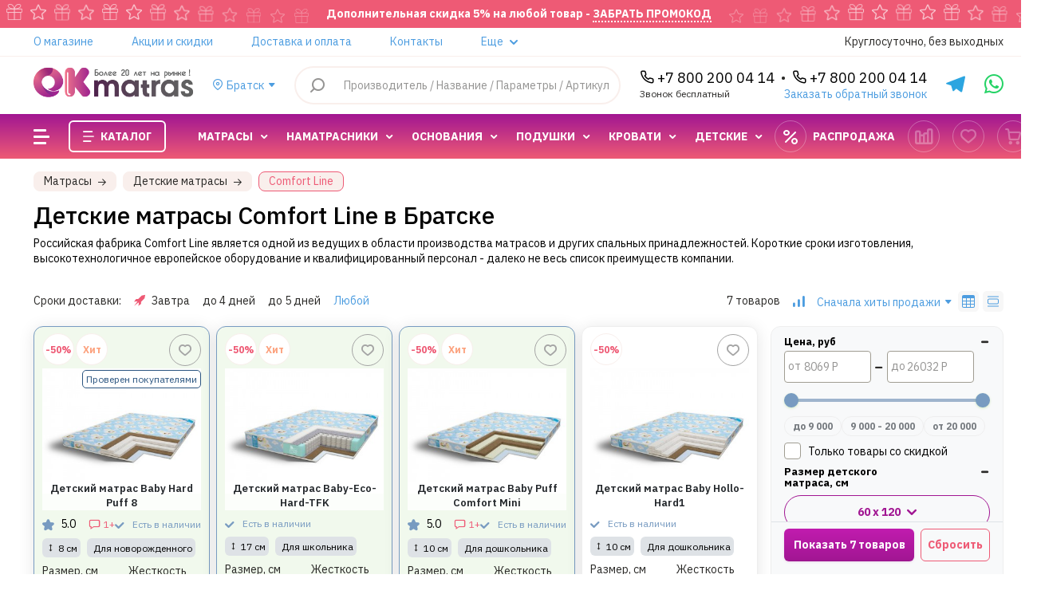

--- FILE ---
content_type: text/html; charset=UTF-8
request_url: https://bratsk.okmatras.ru/detskie-matrasy/comfort-line
body_size: 25304
content:
<!DOCTYPE html><!--[if lt IE 7]><html lang="ru" class="lt-ie9 lt-ie8 lt-ie7"><![endif]--><!--[if IE 7]><html lang="ru" class="lt-ie9 lt-ie8"><![endif]--><!--[if IE 8]><html lang="ru" class="lt-ie9"><![endif]--><!--[if gt IE 8]><!--><html lang="ru"><!--<![endif]--><head><meta charset="utf-8"><title>Детские матрасы COMFORT LINE купить в Братске - интернет магазин Ок Матрас</title><meta name="keywords" content="Детские матрасы Comfort Line Братск купить"><meta name="description" content="Купить детский матрас Comfort Line от производителя в Братске удобно и выгодно в магазине Ок Матрас. Быстрая доставка, расширенная гарантия!"><meta property="og:locale" content="ru_RU"><meta property="og:site_name" content="Детские матрасы COMFORT LINE купить в Братске - интернет магазин Ок Матрас"><meta property="og:type" content="website"><meta property="og:url" content="https://bratsk.okmatras.ru/detskie-matrasy/comfort-line"><meta property="og:title" content="Детские матрасы COMFORT LINE купить в Братске - интернет магазин Ок Матрас"><meta property="og:description" content="Купить детский матрас Comfort Line от производителя в Братске удобно и выгодно в магазине Ок Матрас. Быстрая доставка, расширенная гарантия!"><meta property="og:image" content="https://okmatras.ru/uploads/facture-logos/2/comfort-line.jpeg"><link rel="canonical" href="https://bratsk.okmatras.ru/detskie-matrasy/comfort-line"><meta name="robots" content="noindex, follow" /><meta http-equiv="X-UA-Compatible" content="IE=edge"><meta name="viewport" content="width=device-width, initial-scale=1.0 shrink-to-fit=no"><meta name="viewport" content="width=1200, height=device-height"><meta name="csrf-token" content="Henp3dW91i8MmuhOv2EYfaXdiMj6oMzYutGJ5RFl"><meta name="yandex-verification" content="8df63ed7833a2cdf"><link rel="preconnect" href="https://fonts.googleapis.com"><link rel="preconnect" href="https://fonts.gstatic.com" crossorigin><link href="https://fonts.googleapis.com/css2?family=IBM+Plex+Sans:ital,wght@0,100..700;1,100..700&display=swap" rel="stylesheet"><link rel="icon" type="image/x-icon" href="/favicon.ico"><link rel="icon" type="image/png" href="/favicons/70x70.png"><link rel="icon" sizes="310x310" href="/favicons/310x310.png"><link rel="apple-touch-icon-precomposed" sizes="150x150" href="/favicons/150x150.png"><link rel="stylesheet" href="/css/desktop.min.css?v=1.00159"><link rel="stylesheet" href="/css/fonts/icomoon/style.css?v=1.00159"><style>.catalog-item-popover.structure { padding: 0; } .product-structure-popover { min-width: 300px !important; padding-top: 0 !important; }</style></head><body class="search-page "><div class="wrapper"><div class="content"><header class="main-header"><div class="bonus-banner text-center py-2" style="background-color: #ee5a75;"><div class="d-inline position-relative"><div class="bonus-banner-icons bonus-banner-icons-left js-bonus-banner-icons-left"><img src="/img/bonus-banner/star.svg" alt="okmatras.ru подарок"><img src="/img/bonus-banner/gift.svg" alt="okmatras.ru подарок"><img src="/img/bonus-banner/star.svg" alt="okmatras.ru подарок"><img src="/img/bonus-banner/gift.svg" alt="okmatras.ru подарок"><img src="/img/bonus-banner/star.svg" alt="okmatras.ru подарок"><img src="/img/bonus-banner/gift.svg" alt="okmatras.ru подарок"><img src="/img/bonus-banner/star.svg" alt="okmatras.ru подарок"><img src="/img/bonus-banner/gift.svg" alt="okmatras.ru подарок"><img src="/img/bonus-banner/star.svg" alt="okmatras.ru подарок"><img src="/img/bonus-banner/gift.svg" alt="okmatras.ru подарок"><img src="/img/bonus-banner/star.svg" alt="okmatras.ru подарок"><img src="/img/bonus-banner/gift.svg" alt="okmatras.ru подарок"><img src="/img/bonus-banner/star.svg" alt="okmatras.ru подарок"><img src="/img/bonus-banner/gift.svg" alt="okmatras.ru подарок"><img src="/img/bonus-banner/star.svg" alt="okmatras.ru подарок"><img src="/img/bonus-banner/gift.svg" alt="okmatras.ru подарок"><img src="/img/bonus-banner/star.svg" alt="okmatras.ru подарок"><img src="/img/bonus-banner/gift.svg" alt="okmatras.ru подарок"><img src="/img/bonus-banner/star.svg" alt="okmatras.ru подарок"><img src="/img/bonus-banner/gift.svg" alt="okmatras.ru подарок"></div><span class="px-3"><b>Дополнительная скидка 5% на любой товар - <a class="text-white font-weight-bolder link-decoration-dotted" href="/actions/skidki-v-fevrale-2026">ЗАБРАТЬ ПРОМОКОД</a></b></span><div class="bonus-banner-icons bonus-banner-icons-right js-bonus-banner-icons-right"><img src="/img/bonus-banner/star.svg" alt="okmatras.ru подарок"><img src="/img/bonus-banner/gift.svg" alt="okmatras.ru подарок"><img src="/img/bonus-banner/star.svg" alt="okmatras.ru подарок"><img src="/img/bonus-banner/gift.svg" alt="okmatras.ru подарок"><img src="/img/bonus-banner/star.svg" alt="okmatras.ru подарок"><img src="/img/bonus-banner/gift.svg" alt="okmatras.ru подарок"><img src="/img/bonus-banner/star.svg" alt="okmatras.ru подарок"><img src="/img/bonus-banner/gift.svg" alt="okmatras.ru подарок"><img src="/img/bonus-banner/star.svg" alt="okmatras.ru подарок"><img src="/img/bonus-banner/gift.svg" alt="okmatras.ru подарок"><img src="/img/bonus-banner/star.svg" alt="okmatras.ru подарок"><img src="/img/bonus-banner/gift.svg" alt="okmatras.ru подарок"><img src="/img/bonus-banner/star.svg" alt="okmatras.ru подарок"><img src="/img/bonus-banner/gift.svg" alt="okmatras.ru подарок"><img src="/img/bonus-banner/star.svg" alt="okmatras.ru подарок"><img src="/img/bonus-banner/gift.svg" alt="okmatras.ru подарок"><img src="/img/bonus-banner/star.svg" alt="okmatras.ru подарок"><img src="/img/bonus-banner/gift.svg" alt="okmatras.ru подарок"><img src="/img/bonus-banner/star.svg" alt="okmatras.ru подарок"><img src="/img/bonus-banner/gift.svg" alt="okmatras.ru подарок"></div></div></div><div class="py-2 border-bottom border-light"><div class="container-fluid"><div class="row"><div class="col-12 d-flex justify-content-between"><ul class="d-flex ul-reset"><li><a class="link-hover-decoration-none text-hover-dark-magenta" href="https://bratsk.okmatras.ru/about">О магазине</a></li><li class="ml-5"><a class="link-hover-decoration-none text-hover-dark-magenta" href="https://bratsk.okmatras.ru/actions">Акции и скидки</a></li><li class="ml-5"><a class="link-hover-decoration-none text-hover-dark-magenta" href="https://bratsk.okmatras.ru/delivery">Доставка и оплата</a></li><li class="ml-5"><a class="link-hover-decoration-none text-hover-dark-magenta" href="https://bratsk.okmatras.ru/contacts">Контакты</a></li><li class="submenu-wrapper ml-5 position-relative"><a href="#" class="d-inline-flex align-items-center link-hover-decoration-none text-hover-dark-magenta">Еще <span class="icon-down submenu-arrow ml-2 font-size-10"></span></a><div class="submenu position-absolute"><div class="submenu-block py-1 px-2 bg-white border"><ul class="ul-reset"><li class="pt-2"><a href="https://bratsk.okmatras.ru/payment" class="submenu-link py-1 px-2 link-hover-decoration-none d-block">Оплата Яндекс Пей</a></li><li class="pt-2"><a href="https://bratsk.okmatras.ru/yookassa" class="submenu-link py-1 px-2 link-hover-decoration-none d-block">Оплатить онлайн</a></li><li class="pt-2"><a href="https://bratsk.okmatras.ru/faq" class="submenu-link py-1 px-2 link-hover-decoration-none d-block">Часто задаваемые вопросы</a></li><li class="pt-2"><a href="https://bratsk.okmatras.ru/otzivy" class="submenu-link py-1 px-2 link-hover-decoration-none d-block">Отзывы о магазине</a></li><li class="pt-2"><a href="https://bratsk.okmatras.ru/garantiya-i-sertifikaty" class="submenu-link py-1 px-2 link-hover-decoration-none d-block">Гарантия</a></li><li class="pt-2"><a href="https://bratsk.okmatras.ru/wholesale" class="submenu-link py-1 px-2 link-hover-decoration-none d-block">Оптовый заказ</a></li><li class="pt-2"><a href="https://bratsk.okmatras.ru/vozvrat-obmen" class="submenu-link py-1 px-2 link-hover-decoration-none d-block">Возврат и обмен</a></li><li class="pt-2"><a href="https://bratsk.okmatras.ru/articles" class="submenu-link py-1 px-2 link-hover-decoration-none d-block">Статьи</a></li><li class="pt-2"><a href="https://bratsk.okmatras.ru/vakansii" class="submenu-link py-1 px-2 link-hover-decoration-none d-block">Вакансии</a></li><li class="pt-2"><a href="https://bratsk.okmatras.ru/news" class="submenu-link py-1 px-2 link-hover-decoration-none d-block">Новости</a></li></ul></div></div></li></ul><span class="text-gray">Круглосуточно, без выходных</span></div></div></div></div><div class="container-fluid py-2"><div class="row"><div class="col-12 d-flex align-items-center"><a href="/" class="main-header-logo"><picture><img class="img-fluid" title="Матрасы в Братске" alt="Купить матрас в интернет-магазине Окматрас.ру в Братске" src="/uploads/cities/12/Btzz17gP3JNbDUfqTiJaytqfqntbn6UDWE2zOjfx.png"></picture></a><div class="d-flex align-items-center"><div class="cities-list ml-4 js-cities-list"><div class="cities-list-btn text-carolina-blue line-height-30 js-cities-list-btn text-hover-dark-magenta cities-menu" data-fancybox data-src="#cities-list-menu" id="cities-menu"><span class="icon-map-pin"></span><span class="pl-1">Братск</span></div><div style="display: none;"><div class="cities-list-menu popup w-100 h-100" id="cities-list-menu"><div class="font-size-18">Укажите Ваш город</div><p class="text-gray mt-3">Это нужно чтобы мы согли подсчитать и показать стоимость и срок доставки, по каждому товару</p><div class="d-flex align-items-center mt-2 mb-4"><div class="cities-list-menu-search flex-grow-1 ml-2"><select name="city" class="js-cities-list-input w-100" multiple="multiple" id="cities-list-select"></select></div><div class="cities-list-country flex-grow-0"><div class="btn my-2 ml-2 btn-action js-cities-list-country change-city-link" data-path="moscow"><span>Москва</span></div><div class="btn my-2 ml-2 btn-action js-cities-list-country change-city-link" data-path="spb"><span>Санкт-Петербург</span></div><div class="btn my-2 ml-2 btn-action js-cities-list-country change-city-link" data-path="krasnodar"><span>Краснодар</span></div><div class="btn my-2 ml-2 btn-action js-cities-list-country change-city-link" data-path="ekaterinburg"><span>Екатеринбург</span></div></div></div><div id="cities-modal" class="row js-cities-list-names"></div><div class="py-5 text-center font-size-21 text-gray js-cities-list-empty" style="display: none;">Попробуйте указать другой город.</div></div></div></div></div><form class="search-form mx-4 flex-grow-1" action="/search"><input type="text" class="js-search-form-input-open" name="q" placeholder="Производитель / Название / Параметры / Артикул" autocomplete="off"></form><ul class="main-header-contacts text-right ul-reset"><li><a href="tel:+78002000414" class="text-black font-size-18 link-hover-decoration-none"><span class="icon-phone pr-1"></span><span class="link-hover-underline">+7 800 200 04 14</span></a><span class="font-size-18 text-gray mx-2">•</span><a href="tel:+78002000414" class="text-black font-size-18 link-hover-decoration-none"><span class="icon-phone pr-1"></span><span class="link-hover-underline">+7 800 200 04 14</span></a></li><li class="d-flex align-items-center justify-content-between"><span class="font-size-12 text-gray white-space-nowrap pr-2">Звонок бесплатный</span><a href="#callback" data-fancybox class="white-space-nowrap" onclick="loadModalHtml('callback', 'callback', 'order-phone-valid');$('#order-phone-valid').val(1)">Заказать обратный звонок</a></li><div class="main-header-dropdown"><div class="main-header-dropdown-wrapper bg-white"><div class="text-center"><div><a href="tel:+78002000414" class="contact-link text-gray"><span class="icon-phone d-block contact-link-icon"></span><span class="d-block ml-2">+7 800 200 04 14</span></a><span class="d-block text-gray font-size-12 mt-2">Бесплатный звонок по России</span></div><div class="pt-3"><a href="tel:+78002000414" class="contact-link text-gray"><span class="icon-phone d-block contact-link-icon"></span><span class="d-block ml-2">+7 800 200 04 14</span></a><span class="d-block text-gray font-size-12 mt-2">Для звонков в Братске</span></div></div><div class="mt-4 text-center row"><div class="col-6"><a href="https://t.me/okmatrasru_bot" target="_blank" class="contact-link text-gray"><span class="icon-telegram d-block contact-link-icon"></span><span class="d-block ml-2">telegram</span></a></div><div class="col-6"><a href="https://wa.me/79522886788" target="_blank" class="contact-link text-gray"><span class="icon-whatsapp d-block contact-link-icon"></span><span class="d-block ml-2">whatsapp</span></a></div><div class="col-12 pt-3"><a href="#" onclick="jivo_api.open();" class="contact-link text-gray"><span class="icon-forum d-block contact-link-icon"></span><span class="d-block ml-2">Онлайн-консультант</span></a></div></div><div class="mt-4"><a href="#callback" onclick="loadModalHtml('callback', 'callback', 'order-phone-valid');$('#order-phone-valid').val(1)" data-fancybox class="btn btn-pink px-3 w-100">Заказать звонок</a></div></div></div></ul><div class="ml-4"><a href="https://t.me/okmatrasru_bot" target="_blank" class="link-hover-decoration-none font-size-24"><span class="icon-telegram"></span></a></div><div class="ml-4"><a href="https://wa.me/79522886788" target="_blank" class="link-hover-decoration-none font-size-24"><span class="icon-whatsapp"></span></a></div></div></div></div><div style="display: none;"><div class="popup popup-md" id="callback"></div><div class="popup" id="callback-success-modal"><div class="font-size-24">Заявка отправлена</div><div class="row mt-3"><div class="col-12"><div class="font-size-18">Наш консультант свяжется с Вами в ближайшее время</div><div class="font-size-16 text-gray border-top mt-4 pt-4"><span class="d-block mb-3">Контактные данные которые вы указали</span><div id="callback-data"></div></div></div></div></div></div></header><div class="search-form-categories border-dark-magenta js-search-form-results"><div class="container-fluid"><div class="d-flex align-items-center"><div class="search-form-wrapper flex-grow-1 position-relative"><input id="search-form-input" type="text" class="js-search-form-input" name="q" placeholder="Производитель / Название / Параметры / Артикул" autocomplete="off"><div class="search-form-clear js-search-form-clear" style="display: none;"><span class="icon-cross"></span></div><button class="search-form-submit" type="submit">Найти</button></div><div class="pl-3"><div class="search-form-close cursor-pointer text-dark-pink js-search-form-close">Закрыть</div></div></div><div id="search-results-block"></div></div></div><div class="main-nav-wrap js-main-nav-wrap position-relative"><nav class="main-nav bg-gradient-magenta-pink"><div class="container-fluid"><div class="row"><div class="col-12 d-flex justify-content-between align-items-center"><div class="d-flex align-items-center"><div class="burger mr-4 js-main-menu-toggle"><span class="burger-line bg-white"></span><span class="burger-line bg-white"></span><span class="burger-line bg-white"></span></div><ul class="main-nav-links align-items-center js-main-nav-links ul-reset d-flex"><li class="pr-3"><div class="sidebar-catalogue-button d-flex align-items-center cursor-pointer px-3 js-sidebar-fixed-open"><span class="icon-menu"></span><span class="text-uppercase pl-2">Каталог</span></div></li><li class="has-submenu ml-4"><a href="#submenu-1"><span>МАТРАСЫ</span></a></li><li class="has-submenu ml-4"><a href="#submenu-5"><span>НАМАТРАСНИКИ</span></a></li><li class="has-submenu ml-4"><a href="#submenu-6"><span>ОСНОВАНИЯ</span></a></li><li class="has-submenu ml-4"><a href="#submenu-7"><span>ПОДУШКИ</span></a></li><li class="has-submenu ml-4"><a href="#submenu-10"><span>КРОВАТИ</span></a></li><li class="has-submenu ml-4"><a href="#submenu-2" class="steps-anim"><span style="">ДЕТСКИЕ</span></a></li></ul></div><ul class="ul-reset d-flex"><li class="ml-3 py-2" data-toggle="tooltip" data-close="false" data-trigger="hover" data-placement="bottom" title="Акции"><a href="/actions" class="main-nav-actions-link d-flex align-items-center text-white link-hover-decoration-none"><span class="btn-ic-round btn-ic-round-white mr-2"><i class="icon-percent font-size-18"></i></span><span class="text-uppercase font-weight-bold">распродажа</span></a></li><li id="compare-block" class="ml-3 py-2 js-menu-compare js-tooltip-toggle " data-toggle="tooltip" data-close="false" data-trigger="hover" data-placement="bottom" title="Сравнить товары" data-enabledtext="В сравнении нет товаров" data-disabledtext="Сравнить товары" ><a href="https://bratsk.okmatras.ru/compare" class="btn-ic-round btn-ic-round-white disabled " ><span class="icon-chart"></span></a></li><li id="favourites-block" class="ml-3 py-2 js-menu-favorites js-tooltip-toggle " data-toggle="tooltip" data-close="false" data-trigger="hover" data-placement="bottom" title="Нет избранных товаров" data-enabledtext="Нет избранных товаров" data-disabledtext="Избранные товары" ><a href="https://bratsk.okmatras.ru/favourites" class="btn-ic-round btn-ic-round-white disabled " ><span class="icon-heart"></span></a></li><li class="ml-3 mr-2 py-2 cart-menu disabled "><a href="https://bratsk.okmatras.ru/basket" class="btn-ic-round btn-ic-round-white disabled "><span class="icon-cart"></span><span class="btn-ic-round-amount basket-count">0</span></a><div class="cart-menu-list"><ul><li class="text-center">Корзина пуста</li></ul></div></li></ul></div></div></div></nav><div class="nav-submenu-wrap bg-white js-nav-submenu-wrap submenu-load" data-id="1" id="submenu-1"></div><div class="nav-submenu-wrap bg-white js-nav-submenu-wrap submenu-load" data-id="2" id="submenu-2"></div><div class="nav-submenu-wrap bg-white js-nav-submenu-wrap submenu-load" data-id="5" id="submenu-5"></div><div class="nav-submenu-wrap bg-white js-nav-submenu-wrap submenu-load" data-id="6" id="submenu-6"></div><div class="nav-submenu-wrap bg-white js-nav-submenu-wrap submenu-load" data-id="7" id="submenu-7"></div><div class="nav-submenu-wrap bg-white js-nav-submenu-wrap submenu-load" data-id="10" id="submenu-10"></div></div><div class="container-fluid position-relative" id="anchor"><div class="row d-flex justify-content-between align-items-start"><div class="col-12 mt-1"><script type="application/ld+json">{"@context":"http:\/\/schema.org","@type":"BreadcrumbList","itemListElement":[{"@type":"ListItem","position":1,"name":"\u041c\u0430\u0442\u0440\u0430\u0441\u044b","item":"https:\/\/bratsk.okmatras.ru"},{"@type":"ListItem","position":2,"name":"\u0414\u0435\u0442\u0441\u043a\u0438\u0435 \u043c\u0430\u0442\u0440\u0430\u0441\u044b","item":"https:\/\/bratsk.okmatras.ru\/detskie-matrasy"},{"@type":"ListItem","position":3,"name":"Comfort Line","item":"https:\/\/bratsk.okmatras.ru\/detskie-matrasy\/comfort-line"}]}</script><nav aria-label="breadcrumb" style="padding: 0"><ul class="breadcrumb"><li class="breadcrumb-item"><a href="https://bratsk.okmatras.ru"><span>Матрасы</span></a></li><li class="breadcrumb-item"><a href="https://bratsk.okmatras.ru/detskie-matrasy"><span>Детские матрасы</span></a></li><li class="breadcrumb-item active"><span><span>Comfort Line</span></span></li></ul></nav></div><div class="col-12"><div><h1>Детские матрасы Comfort Line в Братске</h1><p class="mt-2">Российская фабрика Comfort Line является одной из ведущих в области производства матрасов и других спальных принадлежностей. Короткие сроки изготовления, высокотехнологичное европейское оборудование и квалифицированный персонал - далеко не весь список преимуществ компании.</p></div></div></div><div class="row mt-2 to" id="catalog-top"><div class="col-12 pt-1"><div class="row"><div class="col-4 d-flex align-items-center" id="filter-delivery-btns"></div><div class="col-8 d-flex align-items-center justify-content-end"><span class="text-gray white-space-nowrap">7 товаров</span><div class="text-carolina-blue d-flex align-items-center ml-3"><span class="icon-connection"></span><div class="select-list"><select id="sort" class="js-select ml-2" data-options="minimumResultsForSearch:Infinity;"><option value="1">Сначала дешевые</option><option value="2">Сначала дорогие</option><option value="3">По размеру скидки</option><option selected value="4">Сначала хиты продажи</option></select></div></div><div class="d-flex"><ul class="switch__list"><li class="switch__item"><a href="#" data-type="on" data-category-id="2" class="switch-catalog switch__link switch__link_tabs active "><svg xmlns="http://www.w3.org/2000/svg" width="16" height="16" fill="currentColor" class="bi bi-table" viewBox="0 0 16 16"><path d="M0 2a2 2 0 0 1 2-2h12a2 2 0 0 1 2 2v12a2 2 0 0 1-2 2H2a2 2 0 0 1-2-2V2zm15 2h-4v3h4V4zm0 4h-4v3h4V8zm0 4h-4v3h3a1 1 0 0 0 1-1v-2zm-5 3v-3H6v3h4zm-5 0v-3H1v2a1 1 0 0 0 1 1h3zm-4-4h4V8H1v3zm0-4h4V4H1v3zm5-3v3h4V4H6zm4 4H6v3h4V8z"/></svg></a></li><li class="switch__item"><a href="#" data-type="off" data-category-id="2" class="switch-catalog switch__link switch__link_list "><svg xmlns="http://www.w3.org/2000/svg" width="16" height="16" fill="currentColor" class="bi bi-view-list" viewBox="0 0 16 16"><path d="M3 4.5h10a2 2 0 0 1 2 2v3a2 2 0 0 1-2 2H3a2 2 0 0 1-2-2v-3a2 2 0 0 1 2-2zm0 1a1 1 0 0 0-1 1v3a1 1 0 0 0 1 1h10a1 1 0 0 0 1-1v-3a1 1 0 0 0-1-1H3zM1 2a.5.5 0 0 1 .5-.5h13a.5.5 0 0 1 0 1h-13A.5.5 0 0 1 1 2zm0 12a.5.5 0 0 1 .5-.5h13a.5.5 0 0 1 0 1h-13A.5.5 0 0 1 1 14z"/></svg></a></li></ul></div></div></div></div></div><div class="d-flex justify-content-between"><div class="content-one-sidebar pr-3 pb-2"><div id="main-block" ><input type="hidden" class="facture-delivery-input" disabled name="facture-delivery[]" value="12"><input type="hidden" class="facture-delivery-input" disabled name="facture-delivery[]" value="62"><input type="hidden" class="facture-delivery-input" disabled name="facture-delivery[]" value="5"><input type="hidden" class="facture-delivery-input" disabled name="facture-delivery[]" value="21"><input type="hidden" class="facture-delivery-input" disabled name="facture-delivery[]" value="24"><input type="hidden" class="facture-delivery-input" disabled name="facture-delivery[]" value="59"><input type="hidden" class="facture-delivery-input" disabled name="facture-delivery[]" value="22"><input type="hidden" class="facture-delivery-input" disabled name="facture-delivery[]" value="4"><input type="hidden" class="facture-delivery-input" disabled name="facture-delivery[]" value="39"><input type="hidden" class="facture-delivery-input" disabled name="facture-delivery[]" value="29"><input type="hidden" class="facture-delivery-input" disabled name="facture-delivery[]" value="26"><input type="hidden" class="facture-delivery-input" disabled name="facture-delivery[]" value="57"><input type="hidden" class="facture-delivery-input" disabled name="facture-delivery[]" value="60"><input type="hidden" class="facture-delivery-input" disabled name="facture-delivery[]" value="61"><input type="hidden" class="facture-delivery-input" disabled name="facture-delivery[]" value="1"><input type="hidden" class="facture-delivery-input" disabled name="facture-delivery[]" value="2"><input type="hidden" class="facture-delivery-input" disabled name="facture-delivery[]" value="3"><input type="hidden" class="facture-delivery-input" disabled name="facture-delivery[]" value="8"><input type="hidden" class="facture-delivery-input" disabled name="facture-delivery[]" value="6"><input type="hidden" class="facture-delivery-input" disabled name="facture-delivery[]" value="11"><input type="hidden" class="facture-delivery-input" disabled name="facture-delivery[]" value="58"><input type="hidden" class="facture-delivery-input" disabled name="facture-delivery[]" value="44"><input type="hidden" class="facture-delivery-input" disabled name="facture-delivery[]" value="71"><div class="row mx-n1" id="items"><div class="col-3 my-3 px-1"><div class="catalog-item js-catalog-item catalog-item-selected "><div class="catalog-item-content pt-2"><div class="catalog-item-labels d-flex justify-content-between align-items-center "><ul class="list-labels ul-reset"><li class="list-labels-dark-pink" data-toggle="popover" data-html="true" data-placement="auto" data-content="&lt;div class=&#039;catalog-item-popover&#039;&gt;&lt;div class=&#039;font-size-18 text-dark-magenta&#039;&gt;Акция&lt;/div&gt;&lt;p class=&#039;mt-1&#039;&gt;Совместная акция фабрики Comfort Line и магазина OKmatras.ru в Братске: скидка &lt;span class=&#039;text-dark-pink font-weight-bolder&#039;&gt;50% на детский матрас Baby Hard Puff 8&lt;/span&gt;.&lt;/p&gt;&lt;p class=&#039;text-left&#039;&gt;Сроки проведения акции: &lt;span class=&#039;font-weight-bolder&#039;&gt;c 01.02.2026 до 07.02.2026&lt;/span&gt;.&lt;/p&gt;&lt;p class=&#039;text-left&#039;&gt;Количество товаров участвующих в акции ограниченно.&lt;/p&gt;&lt;/div&gt;" >-50%</li><li class="list-labels-light-salmon js-catalog-item-has-popup " data-popupid="hit">Хит</li></ul><div class="pl-2"><button class="catalog-item-favorite btn px-2 d-flex justify-content-center align-items-center add-to-favourite " data-id="1516" ><span class="icon-heart"></span></button></div></div><div class="position-relative"><div class="position-absolute catalog-item-top-label"><div class="catalog-item-secondary-label item-label mt-1" data-color="#2B5580">Проверен покупателями</div></div><div class="catalog-item-wrap"><a href='https://bratsk.okmatras.ru/detskie-matrasy/comfort-line/baby-hard-puff-8' class="catalog-item-tabs-img"><div class="catalog-item-block"><div class="catalog-item-image-wrapper"><div class="catalog-item-image"><picture><source type="image/webp" srcset="" sizes="(max-width: 575px) 50vw, (max-width: 991px) 33vw, 25vw"><img src="/uploads/images/1516/catalog_1largeBaby-Hard-Puff-8.jpg" alt="Купить Baby Hard Puff 8" title="Купить детский матрас Comfort Line Baby Hard Puff 8 " loading="lazy" sizes="(max-width: 575px) 50vw, (max-width: 991px) 33vw, 25vw"></picture></div></div><div class="catalog-item-button"></div></div><div class="catalog-item-block"><div class="catalog-item-image-wrapper"><div class="catalog-item-image"><picture><source type="image/webp" srcset="" sizes="(max-width: 575px) 50vw, (max-width: 991px) 33vw, 25vw"><img src="/uploads/images/1516/catalog_2large_baby8.jpg" alt="Купить Baby Hard Puff 8" title="Купить детский матрас Comfort Line Baby Hard Puff 8 " loading="lazy" sizes="(max-width: 575px) 50vw, (max-width: 991px) 33vw, 25vw"></picture></div></div><div class="catalog-item-button"></div></div></a></div><div class="catalog-item-name bg-blur"><a class="catalog-item-name-link link-hover-decoration-none text-body" href="https://bratsk.okmatras.ru/detskie-matrasy/comfort-line/baby-hard-puff-8">Детский матрас Baby Hard Puff 8</a></div></div><div class="d-flex align-items-center justify-content-between mt-2"><div class="d-flex align-items-center"><div class="d-flex align-items-center"><span class="icon-star-filled text-mantis"></span><span class="d-block ml-2">5.0</span></div><div class="pl-3"><a href="https://bratsk.okmatras.ru/detskie-matrasy/comfort-line/baby-hard-puff-8" class="d-flex align-items-center text-dark-pink text-decoration-none" ><span class="icon-comment"></span><span class="ml-1 font-weight-normal font-size-12">1+</span></a></div></div><span class="font-size-12 text-mantis"><span class="icon-mark font-size-8 mr-2"></span> Есть в наличии</span></div><div class="mt-1 d-flex align-items-center text-gray font-size-12 justify-content-start"><div class="pt-1 pr-2"><div class="catalog-item-param d-flex align-items-center px-1" title="Высота детского матраса"><span class="icon-height"></span><span class="pl-1 text-black">8 см</span></div></div><div class=" pt-1"><div class="catalog-item-param d-flex align-items-center px-1" title="Для новорожденного"><span class="pl-1 text-black">Для новорожденного</span></div></div></div><div class="d-flex mt-2"><div class="col-6 pl-0 pr-2 catalog-item-type"><div class="text-gray">Размер, см</div><div class="catalog-item-size"><div class="js-catalog-item-size-modal" data-id="1516" data-base-url="https://bratsk.okmatras.ru/detskie-matrasy/comfort-line/baby-hard-puff-8" data-redirect="0" data-size-width="60" data-size-height="120" data-size-id="5"><span class="size pl-0">60 х 120</span><span class="icon-triangle-down"></span></div></div></div><div class="mattress-hardness col-6 pr-0 pl-2 "><div class="text-gray">Жесткость</div><div class="mt-1"><div class="mattress-hardness-line mt-1" title="Жёсткость верх"><div class="mattress-hardness-block active "></div><div class="mattress-hardness-block active "></div><div class="mattress-hardness-block active "></div><div class="mattress-hardness-block active "></div><div class="mattress-hardness-block "></div></div><div class="mattress-hardness-line mt-1" title="Жёсткость низ"><div class="mattress-hardness-block active "></div><div class="mattress-hardness-block active "></div><div class="mattress-hardness-block active "></div><div class="mattress-hardness-block active "></div><div class="mattress-hardness-block "></div></div></div></div></div><hr class="my-2"><div class="d-flex align-items-center justify-content-between"><div><div class="catalog-item-price"><span class="catalog-item-price-new ">8 069 ₽</span><span class="catalog-item-price-old pl-1">16 138 ₽</span></div><div class="d-flex mx-n1 align-items-center font-size-10 mt-1"><div class="px-1 d-flex align-items-center"><div class="catalog-item-param catalog-item-param-add d-flex align-items-center px-1"><div class="catalog-item-param-icon"><img class="img-fluid d-block" src="https://bratsk.okmatras.ru/img/yandex-plus.svg" alt="yandex-plus" loading="lazy"></div><span class="pl-1 text-gray text-nowrap">80 ₽</span></div></div><div class="px-1 d-flex align-items-center"><div class="catalog-item-param catalog-item-param-add d-flex align-items-center px-1"><div class="catalog-item-param-icon"><img class="img-fluid d-block" src="https://bratsk.okmatras.ru/img/split.svg" alt="split" loading="lazy"></div><span class="pl-1 text-gray text-nowrap">2 018 ₽</span></div></div></div></div><div class="pl-2"><button class="catalog-item-btn btn btn-pink w-100 h-100 px-2" onclick="Main.AddToBasketFromSearch(this)" data-item-id="1516" data-size-id="5" data-price="8069" data-size="60x120" data-img="/uploads/images/1516/big_2large_baby8.jpg" data-gtm-price="8069" ><span class="icon-cart"></span></button></div></div><div class="text-gray mt-1"><span class="delivery-widget font-size-12 mt-2" data-delivery-days="8" data-delivery-free-cost="0" data-delivery-price="0" data-delivery-facture="2" data-price="8069" ></span></div><div class="catalog-item-add-info"><div class="pt-1"><a href="javascript:;" class="d-flex align-items-center link-hover-decoration-none" data-toggle="popover" data-html="true" data-content="<ul class='ul-reset list-numbered list-dark-pink'><li class='my-1'>Поликоттон с детским рисунком</li><li class='my-1'>Кокосовая койра (1 см)</li><li class='my-1'>Hollcon 6 см</li><li class='my-1'>Кокосовая койра (1 см)</li><li class='my-1'>Поликоттон с детским рисунком</li></ul>" data-placement="bottom" data-original-title=""><span class="icon-list-ol text-gray"></span><span class="link-decoration-dotted white-space-nowrap ml-2 font-size-12">Посмотреть состав товара</span></a></div><div class="mt-2 font-size-12">Детский матрас на беспружинной основе. В самом его центре находятся две плиты по 3 см из упругого холлкона, по краям расположилась кокосовая койра. Подходит как для малышей, так и для школьников.</div></div><div style="display: none;"><div class="catalog-item-popover" id="price-1516"></div></div></div></div></div><div class="col-3 my-3 px-1"><div class="catalog-item js-catalog-item catalog-item-selected "><div class="catalog-item-content pt-2"><div class="catalog-item-labels d-flex justify-content-between align-items-center "><ul class="list-labels ul-reset"><li class="list-labels-dark-pink" data-toggle="popover" data-html="true" data-placement="auto" data-content="&lt;div class=&#039;catalog-item-popover&#039;&gt;&lt;div class=&#039;font-size-18 text-dark-magenta&#039;&gt;Акция&lt;/div&gt;&lt;p class=&#039;mt-1&#039;&gt;Совместная акция фабрики Comfort Line и магазина OKmatras.ru в Братске: скидка &lt;span class=&#039;text-dark-pink font-weight-bolder&#039;&gt;50% на детский матрас Baby Hard Puff 8&lt;/span&gt;.&lt;/p&gt;&lt;p class=&#039;text-left&#039;&gt;Сроки проведения акции: &lt;span class=&#039;font-weight-bolder&#039;&gt;c 01.02.2026 до 07.02.2026&lt;/span&gt;.&lt;/p&gt;&lt;p class=&#039;text-left&#039;&gt;Количество товаров участвующих в акции ограниченно.&lt;/p&gt;&lt;/div&gt;" >-50%</li><li class="list-labels-light-salmon js-catalog-item-has-popup " data-popupid="hit">Хит</li></ul><div class="pl-2"><button class="catalog-item-favorite btn px-2 d-flex justify-content-center align-items-center add-to-favourite " data-id="1524" ><span class="icon-heart"></span></button></div></div><div class="position-relative"><div class="catalog-item-wrap"><a href='https://bratsk.okmatras.ru/detskie-matrasy/comfort-line/baby-eco-hard-tfk' class="catalog-item-tabs-img"><div class="catalog-item-block"><div class="catalog-item-image-wrapper"><div class="catalog-item-image"><picture><source type="image/webp" srcset="" sizes="(max-width: 575px) 50vw, (max-width: 991px) 33vw, 25vw"><img src="/uploads/images/1524/catalog_1largeBaby-Eco-Hard-TFK.jpg" alt="Купить Baby-Eco-Hard-TFK" title="Купить детский матрас Comfort Line Baby-Eco-Hard-TFK " loading="lazy" sizes="(max-width: 575px) 50vw, (max-width: 991px) 33vw, 25vw"></picture></div></div><div class="catalog-item-button"></div></div></a></div><div class="catalog-item-name bg-blur"><a class="catalog-item-name-link link-hover-decoration-none text-body" href="https://bratsk.okmatras.ru/detskie-matrasy/comfort-line/baby-eco-hard-tfk">Детский матрас Baby-Eco-Hard-TFK</a></div></div><div class="d-flex align-items-center justify-content-between mt-2"><span class="font-size-12 text-mantis"><span class="icon-mark font-size-8 mr-2"></span> Есть в наличии</span></div><div class="mt-1 d-flex align-items-center text-gray font-size-12 justify-content-start"><div class="pt-1 pr-2"><div class="catalog-item-param d-flex align-items-center px-1" title="Высота детского матраса"><span class="icon-height"></span><span class="pl-1 text-black">17 см</span></div></div><div class=" pt-1"><div class="catalog-item-param d-flex align-items-center px-1" title="Для школьника"><span class="pl-1 text-black">Для школьника</span></div></div></div><div class="d-flex mt-2"><div class="col-6 pl-0 pr-2 catalog-item-type"><div class="text-gray">Размер, см</div><div class="catalog-item-size"><div class="js-catalog-item-size-modal" data-id="1524" data-base-url="https://bratsk.okmatras.ru/detskie-matrasy/comfort-line/baby-eco-hard-tfk" data-redirect="0" data-size-width="60" data-size-height="120" data-size-id="5"><span class="size pl-0">60 х 120</span><span class="icon-triangle-down"></span></div></div></div><div class="mattress-hardness col-6 pr-0 pl-2 "><div class="text-gray">Жесткость</div><div class="mt-1"><div class="mattress-hardness-line mt-1" title="Жёсткость верх"><div class="mattress-hardness-block active "></div><div class="mattress-hardness-block active "></div><div class="mattress-hardness-block active "></div><div class="mattress-hardness-block active "></div><div class="mattress-hardness-block "></div></div><div class="mattress-hardness-line mt-1" title="Жёсткость низ"><div class="mattress-hardness-block active "></div><div class="mattress-hardness-block active "></div><div class="mattress-hardness-block active "></div><div class="mattress-hardness-block "></div><div class="mattress-hardness-block "></div></div></div></div></div><hr class="my-2"><div class="d-flex align-items-center justify-content-between"><div><div class="catalog-item-price"><span class="catalog-item-price-new ">10 166 ₽</span><span class="catalog-item-price-old pl-1">20 332 ₽</span></div><div class="d-flex mx-n1 align-items-center font-size-10 mt-1"><div class="px-1 d-flex align-items-center"><div class="catalog-item-param catalog-item-param-add d-flex align-items-center px-1"><div class="catalog-item-param-icon"><img class="img-fluid d-block" src="https://bratsk.okmatras.ru/img/yandex-plus.svg" alt="yandex-plus" loading="lazy"></div><span class="pl-1 text-gray text-nowrap">101 ₽</span></div></div><div class="px-1 d-flex align-items-center"><div class="catalog-item-param catalog-item-param-add d-flex align-items-center px-1"><div class="catalog-item-param-icon"><img class="img-fluid d-block" src="https://bratsk.okmatras.ru/img/split.svg" alt="split" loading="lazy"></div><span class="pl-1 text-gray text-nowrap">2 542 ₽</span></div></div></div></div><div class="pl-2"><button class="catalog-item-btn btn btn-pink w-100 h-100 px-2" onclick="Main.AddToBasketFromSearch(this)" data-item-id="1524" data-size-id="5" data-price="10166" data-size="60x120" data-img="/uploads/images/1524/big_1largeBaby-Eco-Hard-TFK.jpg" data-gtm-price="10166" ><span class="icon-cart"></span></button></div></div><div class="text-gray mt-1"><span class="delivery-widget font-size-12 mt-2" data-delivery-days="8" data-delivery-free-cost="0" data-delivery-price="0" data-delivery-facture="2" data-price="10166" ></span></div><div class="catalog-item-add-info"><div class="pt-1"><a href="javascript:;" class="d-flex align-items-center link-hover-decoration-none" data-toggle="popover" data-html="true" data-content="<ul class='ul-reset list-numbered list-dark-pink'><li class='my-1'>Поликоттон с детским рисунком</li><li class='my-1'>Eco Foam 1,5 см</li><li class='my-1'>Термовойлок</li><li class='my-1'>Независимые пружины TFK</li><li class='my-1'>Термовойлок</li><li class='my-1'>Кокосовая койра (1 см)</li><li class='my-1'>Поликоттон с детским рисунком</li></ul>" data-placement="bottom" data-original-title=""><span class="icon-list-ol text-gray"></span><span class="link-decoration-dotted white-space-nowrap ml-2 font-size-12">Посмотреть состав товара</span></a></div><div class="mt-2 font-size-12">Разносторонний детский матрас на основе блока независимых пружин YFK с наполнением из искусственного латекса и койры кокоса. Комфортный сон после учебного дня.</div></div><div style="display: none;"><div class="catalog-item-popover" id="price-1524"></div></div></div></div></div><div class="col-3 my-3 px-1"><div class="catalog-item js-catalog-item catalog-item-selected "><div class="catalog-item-content pt-2"><div class="catalog-item-labels d-flex justify-content-between align-items-center "><ul class="list-labels ul-reset"><li class="list-labels-dark-pink" data-toggle="popover" data-html="true" data-placement="auto" data-content="&lt;div class=&#039;catalog-item-popover&#039;&gt;&lt;div class=&#039;font-size-18 text-dark-magenta&#039;&gt;Акция&lt;/div&gt;&lt;p class=&#039;mt-1&#039;&gt;Совместная акция фабрики Comfort Line и магазина OKmatras.ru в Братске: скидка &lt;span class=&#039;text-dark-pink font-weight-bolder&#039;&gt;50% на детский матрас Baby Hard Puff 8&lt;/span&gt;.&lt;/p&gt;&lt;p class=&#039;text-left&#039;&gt;Сроки проведения акции: &lt;span class=&#039;font-weight-bolder&#039;&gt;c 01.02.2026 до 07.02.2026&lt;/span&gt;.&lt;/p&gt;&lt;p class=&#039;text-left&#039;&gt;Количество товаров участвующих в акции ограниченно.&lt;/p&gt;&lt;/div&gt;" >-50%</li><li class="list-labels-light-salmon js-catalog-item-has-popup " data-popupid="hit">Хит</li></ul><div class="pl-2"><button class="catalog-item-favorite btn px-2 d-flex justify-content-center align-items-center add-to-favourite " data-id="1529" ><span class="icon-heart"></span></button></div></div><div class="position-relative"><div class="catalog-item-wrap"><a href='https://bratsk.okmatras.ru/detskie-matrasy/comfort-line/baby-puff-comfort-mini' class="catalog-item-tabs-img"><div class="catalog-item-block"><div class="catalog-item-image-wrapper"><div class="catalog-item-image"><picture><source type="image/webp" srcset="" sizes="(max-width: 575px) 50vw, (max-width: 991px) 33vw, 25vw"><img src="/uploads/images/1529/catalog_1largeBaby-Puff-Comfort-mini.jpg" alt="Купить Baby Puff Comfort Mini" title="Купить детский матрас Comfort Line Baby Puff Comfort Mini " loading="lazy" sizes="(max-width: 575px) 50vw, (max-width: 991px) 33vw, 25vw"></picture></div></div><div class="catalog-item-button"></div></div><div class="catalog-item-block"><div class="catalog-item-image-wrapper"><div class="catalog-item-image"><picture><source type="image/webp" srcset="" sizes="(max-width: 575px) 50vw, (max-width: 991px) 33vw, 25vw"><img src="/uploads/images/1529/catalog_2large_baby8.jpg" alt="Купить Baby Puff Comfort Mini" title="Купить детский матрас Comfort Line Baby Puff Comfort Mini " loading="lazy" sizes="(max-width: 575px) 50vw, (max-width: 991px) 33vw, 25vw"></picture></div></div><div class="catalog-item-button"></div></div></a></div><div class="catalog-item-name bg-blur"><a class="catalog-item-name-link link-hover-decoration-none text-body" href="https://bratsk.okmatras.ru/detskie-matrasy/comfort-line/baby-puff-comfort-mini">Детский матрас Baby Puff Comfort Mini</a></div></div><div class="d-flex align-items-center justify-content-between mt-2"><div class="d-flex align-items-center"><div class="d-flex align-items-center"><span class="icon-star-filled text-mantis"></span><span class="d-block ml-2">5.0</span></div><div class="pl-3"><a href="https://bratsk.okmatras.ru/detskie-matrasy/comfort-line/baby-puff-comfort-mini" class="d-flex align-items-center text-dark-pink text-decoration-none" ><span class="icon-comment"></span><span class="ml-1 font-weight-normal font-size-12">1+</span></a></div></div><span class="font-size-12 text-mantis"><span class="icon-mark font-size-8 mr-2"></span> Есть в наличии</span></div><div class="mt-1 d-flex align-items-center text-gray font-size-12 justify-content-start"><div class="pt-1 pr-2"><div class="catalog-item-param d-flex align-items-center px-1" title="Высота детского матраса"><span class="icon-height"></span><span class="pl-1 text-black">10 см</span></div></div><div class=" pt-1"><div class="catalog-item-param d-flex align-items-center px-1" title="Для дошкольника"><span class="pl-1 text-black">Для дошкольника</span></div></div></div><div class="d-flex mt-2"><div class="col-6 pl-0 pr-2 catalog-item-type"><div class="text-gray">Размер, см</div><div class="catalog-item-size"><div class="js-catalog-item-size-modal" data-id="1529" data-base-url="https://bratsk.okmatras.ru/detskie-matrasy/comfort-line/baby-puff-comfort-mini" data-redirect="0" data-size-width="60" data-size-height="120" data-size-id="5"><span class="size pl-0">60 х 120</span><span class="icon-triangle-down"></span></div></div></div><div class="mattress-hardness col-6 pr-0 pl-2 "><div class="text-gray">Жесткость</div><div class="mt-1"><div class="mattress-hardness-line mt-1" title="Жёсткость верх"><div class="mattress-hardness-block active "></div><div class="mattress-hardness-block active "></div><div class="mattress-hardness-block active "></div><div class="mattress-hardness-block active "></div><div class="mattress-hardness-block "></div></div><div class="mattress-hardness-line mt-1" title="Жёсткость низ"><div class="mattress-hardness-block active "></div><div class="mattress-hardness-block active "></div><div class="mattress-hardness-block active "></div><div class="mattress-hardness-block active "></div><div class="mattress-hardness-block active "></div></div></div></div></div><hr class="my-2"><div class="d-flex align-items-center justify-content-between"><div><div class="catalog-item-price"><span class="catalog-item-price-new ">16 093 ₽</span><span class="catalog-item-price-old pl-1">32 186 ₽</span></div><div class="d-flex mx-n1 align-items-center font-size-10 mt-1"><div class="px-1 d-flex align-items-center"><div class="catalog-item-param catalog-item-param-add d-flex align-items-center px-1"><div class="catalog-item-param-icon"><img class="img-fluid d-block" src="https://bratsk.okmatras.ru/img/yandex-plus.svg" alt="yandex-plus" loading="lazy"></div><span class="pl-1 text-gray text-nowrap">160 ₽</span></div></div><div class="px-1 d-flex align-items-center"><div class="catalog-item-param catalog-item-param-add d-flex align-items-center px-1"><div class="catalog-item-param-icon"><img class="img-fluid d-block" src="https://bratsk.okmatras.ru/img/split.svg" alt="split" loading="lazy"></div><span class="pl-1 text-gray text-nowrap">4 024 ₽</span></div></div></div></div><div class="pl-2"><button class="catalog-item-btn btn btn-pink w-100 h-100 px-2" onclick="Main.AddToBasketFromSearch(this)" data-item-id="1529" data-size-id="5" data-price="16093" data-size="60x120" data-img="/uploads/images/1529/big_2large_baby8.jpg" data-gtm-price="16093" ><span class="icon-cart"></span></button></div></div><div class="text-gray mt-1"><span class="delivery-widget font-size-12 mt-2" data-delivery-days="8" data-delivery-free-cost="0" data-delivery-price="0" data-delivery-facture="2" data-price="16093" ></span></div><div class="catalog-item-add-info"><div class="pt-1"><a href="javascript:;" class="d-flex align-items-center link-hover-decoration-none" data-toggle="popover" data-html="true" data-content="<ul class='ul-reset list-numbered list-dark-pink'><li class='my-1'>Поликоттон с детским рисунком</li><li class='my-1'>Кокосовая койра (3 см)</li><li class='my-1'>Натуральный латекс (2 см)</li><li class='my-1'>Кокосовая койра (3 см)</li><li class='my-1'>Натуральный латекс (2 см)</li><li class='my-1'>Поликоттон с детским рисунком</li></ul>" data-placement="bottom" data-original-title=""><span class="icon-list-ol text-gray"></span><span class="link-decoration-dotted white-space-nowrap ml-2 font-size-12">Посмотреть состав товара</span></a></div><div class="mt-2 font-size-12">Невысокий слоёный матрас из экологически чистых природных наполнителей: кокоса и латекса. Спать на нём можно с рождения и до среднего школьного возраста.</div></div><div style="display: none;"><div class="catalog-item-popover" id="price-1529"></div></div></div></div></div><div class="col-3 my-3 px-1"><div class="catalog-item js-catalog-item "><div class="catalog-item-content pt-2"><div class="catalog-item-labels d-flex justify-content-between align-items-center "><ul class="list-labels ul-reset"><li class="list-labels-dark-pink" data-toggle="popover" data-html="true" data-placement="auto" data-content="&lt;div class=&#039;catalog-item-popover&#039;&gt;&lt;div class=&#039;font-size-18 text-dark-magenta&#039;&gt;Акция&lt;/div&gt;&lt;p class=&#039;mt-1&#039;&gt;Совместная акция фабрики Comfort Line и магазина OKmatras.ru в Братске: скидка &lt;span class=&#039;text-dark-pink font-weight-bolder&#039;&gt;50% на детский матрас Baby Hard Puff 8&lt;/span&gt;.&lt;/p&gt;&lt;p class=&#039;text-left&#039;&gt;Сроки проведения акции: &lt;span class=&#039;font-weight-bolder&#039;&gt;c 01.02.2026 до 07.02.2026&lt;/span&gt;.&lt;/p&gt;&lt;p class=&#039;text-left&#039;&gt;Количество товаров участвующих в акции ограниченно.&lt;/p&gt;&lt;/div&gt;" >-50%</li></ul><div class="pl-2"><button class="catalog-item-favorite btn px-2 d-flex justify-content-center align-items-center add-to-favourite " data-id="1518" ><span class="icon-heart"></span></button></div></div><div class="position-relative"><div class="catalog-item-wrap"><a href='https://bratsk.okmatras.ru/detskie-matrasy/comfort-line/baby-hollo-hard-1' class="catalog-item-tabs-img"><div class="catalog-item-block"><div class="catalog-item-image-wrapper"><div class="catalog-item-image"><picture><source type="image/webp" srcset="" sizes="(max-width: 575px) 50vw, (max-width: 991px) 33vw, 25vw"><img src="/uploads/images/1518/catalog_1largeBaby-Hollo-Hard1.jpg" alt="Купить Baby Hollo-Hard1" title="Купить детский матрас Comfort Line Baby Hollo-Hard1 " loading="lazy" sizes="(max-width: 575px) 50vw, (max-width: 991px) 33vw, 25vw"></picture></div></div><div class="catalog-item-button"></div></div><div class="catalog-item-block"><div class="catalog-item-image-wrapper"><div class="catalog-item-image"><picture><source type="image/webp" srcset="" sizes="(max-width: 575px) 50vw, (max-width: 991px) 33vw, 25vw"><img src="/uploads/images/1518/catalog_2large_baby8.jpg" alt="Купить Baby Hollo-Hard1" title="Купить детский матрас Comfort Line Baby Hollo-Hard1 " loading="lazy" sizes="(max-width: 575px) 50vw, (max-width: 991px) 33vw, 25vw"></picture></div></div><div class="catalog-item-button"></div></div></a></div><div class="catalog-item-name bg-blur"><a class="catalog-item-name-link link-hover-decoration-none text-body" href="https://bratsk.okmatras.ru/detskie-matrasy/comfort-line/baby-hollo-hard-1">Детский матрас Baby Hollo-Hard1</a></div></div><div class="d-flex align-items-center justify-content-between mt-2"><span class="font-size-12 text-mantis"><span class="icon-mark font-size-8 mr-2"></span> Есть в наличии</span></div><div class="mt-1 d-flex align-items-center text-gray font-size-12 justify-content-start"><div class="pt-1 pr-2"><div class="catalog-item-param d-flex align-items-center px-1" title="Высота детского матраса"><span class="icon-height"></span><span class="pl-1 text-black">10 см</span></div></div><div class=" pt-1"><div class="catalog-item-param d-flex align-items-center px-1" title="Для дошкольника"><span class="pl-1 text-black">Для дошкольника</span></div></div></div><div class="d-flex mt-2"><div class="col-6 pl-0 pr-2 catalog-item-type"><div class="text-gray">Размер, см</div><div class="catalog-item-size"><div class="js-catalog-item-size-modal" data-id="1518" data-base-url="https://bratsk.okmatras.ru/detskie-matrasy/comfort-line/baby-hollo-hard-1" data-redirect="0" data-size-width="60" data-size-height="120" data-size-id="5"><span class="size pl-0">60 х 120</span><span class="icon-triangle-down"></span></div></div></div><div class="mattress-hardness col-6 pr-0 pl-2 "><div class="text-gray">Жесткость</div><div class="mt-1"><div class="mattress-hardness-line mt-1" title="Жёсткость верх"><div class="mattress-hardness-block active "></div><div class="mattress-hardness-block active "></div><div class="mattress-hardness-block active "></div><div class="mattress-hardness-block "></div><div class="mattress-hardness-block "></div></div><div class="mattress-hardness-line mt-1" title="Жёсткость низ"><div class="mattress-hardness-block active "></div><div class="mattress-hardness-block active "></div><div class="mattress-hardness-block active "></div><div class="mattress-hardness-block active "></div><div class="mattress-hardness-block "></div></div></div></div></div><hr class="my-2"><div class="d-flex align-items-center justify-content-between"><div><div class="catalog-item-price"><span class="catalog-item-price-new ">8 194 ₽</span><span class="catalog-item-price-old pl-1">16 388 ₽</span></div><div class="d-flex mx-n1 align-items-center font-size-10 mt-1"><div class="px-1 d-flex align-items-center"><div class="catalog-item-param catalog-item-param-add d-flex align-items-center px-1"><div class="catalog-item-param-icon"><img class="img-fluid d-block" src="https://bratsk.okmatras.ru/img/yandex-plus.svg" alt="yandex-plus" loading="lazy"></div><span class="pl-1 text-gray text-nowrap">81 ₽</span></div></div><div class="px-1 d-flex align-items-center"><div class="catalog-item-param catalog-item-param-add d-flex align-items-center px-1"><div class="catalog-item-param-icon"><img class="img-fluid d-block" src="https://bratsk.okmatras.ru/img/split.svg" alt="split" loading="lazy"></div><span class="pl-1 text-gray text-nowrap">2 049 ₽</span></div></div></div></div><div class="pl-2"><button class="catalog-item-btn btn btn-pink w-100 h-100 px-2" onclick="Main.AddToBasketFromSearch(this)" data-item-id="1518" data-size-id="5" data-price="8194" data-size="60x120" data-img="/uploads/images/1518/big_2large_baby8.jpg" data-gtm-price="8194" ><span class="icon-cart"></span></button></div></div><div class="text-gray mt-1"><span class="delivery-widget font-size-12 mt-2" data-delivery-days="8" data-delivery-free-cost="0" data-delivery-price="0" data-delivery-facture="2" data-price="8194" ></span></div><div class="catalog-item-add-info"><div class="pt-1"><a href="javascript:;" class="d-flex align-items-center link-hover-decoration-none" data-toggle="popover" data-html="true" data-content="<ul class='ul-reset list-numbered list-dark-pink'><li class='my-1'>Поликоттон с детским рисунком</li><li class='my-1'>Hollcon 9 см</li><li class='my-1'>Кокосовая койра (1 см)</li><li class='my-1'>Поликоттон с детским рисунком</li></ul>" data-placement="bottom" data-original-title=""><span class="icon-list-ol text-gray"></span><span class="link-decoration-dotted white-space-nowrap ml-2 font-size-12">Посмотреть состав товара</span></a></div><div class="mt-2 font-size-12">Беспружинный матрас из холкона для дошкольников. Для большей жёсткости и ортопедичности с одной сторон добавили слой кокосовой койры. Чехол можно выбрать.</div></div><div style="display: none;"><div class="catalog-item-popover" id="price-1518"></div></div></div></div></div><div class="col-3 my-3 px-1"><div class="catalog-item js-catalog-item "><div class="catalog-item-content pt-2"><div class="catalog-item-labels d-flex justify-content-between align-items-center "><ul class="list-labels ul-reset"><li class="list-labels-dark-pink" data-toggle="popover" data-html="true" data-placement="auto" data-content="&lt;div class=&#039;catalog-item-popover&#039;&gt;&lt;div class=&#039;font-size-18 text-dark-magenta&#039;&gt;Акция&lt;/div&gt;&lt;p class=&#039;mt-1&#039;&gt;Совместная акция фабрики Comfort Line и магазина OKmatras.ru в Братске: скидка &lt;span class=&#039;text-dark-pink font-weight-bolder&#039;&gt;50% на детский матрас Baby Hard Puff 8&lt;/span&gt;.&lt;/p&gt;&lt;p class=&#039;text-left&#039;&gt;Сроки проведения акции: &lt;span class=&#039;font-weight-bolder&#039;&gt;c 01.02.2026 до 07.02.2026&lt;/span&gt;.&lt;/p&gt;&lt;p class=&#039;text-left&#039;&gt;Количество товаров участвующих в акции ограниченно.&lt;/p&gt;&lt;/div&gt;" >-50%</li></ul><div class="pl-2"><button class="catalog-item-favorite btn px-2 d-flex justify-content-center align-items-center add-to-favourite " data-id="1521" ><span class="icon-heart"></span></button></div></div><div class="position-relative"><div class="catalog-item-wrap"><a href='https://bratsk.okmatras.ru/detskie-matrasy/comfort-line/baby-hard-puff-11' class="catalog-item-tabs-img"><div class="catalog-item-block"><div class="catalog-item-image-wrapper"><div class="catalog-item-image"><picture><source type="image/webp" srcset="" sizes="(max-width: 575px) 50vw, (max-width: 991px) 33vw, 25vw"><img src="/uploads/images/1521/catalog_1largeBaby-Hard-Puff-10.jpg" alt="Купить Baby Hard Puff 11" title="Купить детский матрас Comfort Line Baby Hard Puff 11 " loading="lazy" sizes="(max-width: 575px) 50vw, (max-width: 991px) 33vw, 25vw"></picture></div></div><div class="catalog-item-button"></div></div><div class="catalog-item-block"><div class="catalog-item-image-wrapper"><div class="catalog-item-image"><picture><source type="image/webp" srcset="" sizes="(max-width: 575px) 50vw, (max-width: 991px) 33vw, 25vw"><img src="/uploads/images/1521/catalog_2large_baby8.jpg" alt="Купить Baby Hard Puff 11" title="Купить детский матрас Comfort Line Baby Hard Puff 11 " loading="lazy" sizes="(max-width: 575px) 50vw, (max-width: 991px) 33vw, 25vw"></picture></div></div><div class="catalog-item-button"></div></div></a></div><div class="catalog-item-name bg-blur"><a class="catalog-item-name-link link-hover-decoration-none text-body" href="https://bratsk.okmatras.ru/detskie-matrasy/comfort-line/baby-hard-puff-11">Детский матрас Baby Hard Puff 11</a></div></div><div class="d-flex align-items-center justify-content-between mt-2"><span class="font-size-12 text-mantis"><span class="icon-mark font-size-8 mr-2"></span> Есть в наличии</span></div><div class="mt-1 d-flex align-items-center text-gray font-size-12 justify-content-start"><div class="pt-1 pr-2"><div class="catalog-item-param d-flex align-items-center px-1" title="Высота детского матраса"><span class="icon-height"></span><span class="pl-1 text-black">11 см</span></div></div><div class=" pt-1"><div class="catalog-item-param d-flex align-items-center px-1" title="Для дошкольника"><span class="pl-1 text-black">Для дошкольника</span></div></div></div><div class="d-flex mt-2"><div class="col-6 pl-0 pr-2 catalog-item-type"><div class="text-gray">Размер, см</div><div class="catalog-item-size"><div class="js-catalog-item-size-modal" data-id="1521" data-base-url="https://bratsk.okmatras.ru/detskie-matrasy/comfort-line/baby-hard-puff-11" data-redirect="0" data-size-width="60" data-size-height="120" data-size-id="5"><span class="size pl-0">60 х 120</span><span class="icon-triangle-down"></span></div></div></div><div class="mattress-hardness col-6 pr-0 pl-2 "><div class="text-gray">Жесткость</div><div class="mt-1"><div class="mattress-hardness-line mt-1" title="Жёсткость верх"><div class="mattress-hardness-block active "></div><div class="mattress-hardness-block active "></div><div class="mattress-hardness-block active "></div><div class="mattress-hardness-block active "></div><div class="mattress-hardness-block "></div></div><div class="mattress-hardness-line mt-1" title="Жёсткость низ"><div class="mattress-hardness-block active "></div><div class="mattress-hardness-block active "></div><div class="mattress-hardness-block active "></div><div class="mattress-hardness-block active "></div><div class="mattress-hardness-block "></div></div></div></div></div><hr class="my-2"><div class="d-flex align-items-center justify-content-between"><div><div class="catalog-item-price"><span class="catalog-item-price-new ">8 953 ₽</span><span class="catalog-item-price-old pl-1">17 906 ₽</span></div><div class="d-flex mx-n1 align-items-center font-size-10 mt-1"><div class="px-1 d-flex align-items-center"><div class="catalog-item-param catalog-item-param-add d-flex align-items-center px-1"><div class="catalog-item-param-icon"><img class="img-fluid d-block" src="https://bratsk.okmatras.ru/img/yandex-plus.svg" alt="yandex-plus" loading="lazy"></div><span class="pl-1 text-gray text-nowrap">89 ₽</span></div></div><div class="px-1 d-flex align-items-center"><div class="catalog-item-param catalog-item-param-add d-flex align-items-center px-1"><div class="catalog-item-param-icon"><img class="img-fluid d-block" src="https://bratsk.okmatras.ru/img/split.svg" alt="split" loading="lazy"></div><span class="pl-1 text-gray text-nowrap">2 239 ₽</span></div></div></div></div><div class="pl-2"><button class="catalog-item-btn btn btn-pink w-100 h-100 px-2" onclick="Main.AddToBasketFromSearch(this)" data-item-id="1521" data-size-id="5" data-price="8953" data-size="60x120" data-img="/uploads/images/1521/big_2large_baby8.jpg" data-gtm-price="8953" ><span class="icon-cart"></span></button></div></div><div class="text-gray mt-1"><span class="delivery-widget font-size-12 mt-2" data-delivery-days="8" data-delivery-free-cost="0" data-delivery-price="0" data-delivery-facture="2" data-price="8953" ></span></div><div class="catalog-item-add-info"><div class="pt-1"><a href="javascript:;" class="d-flex align-items-center link-hover-decoration-none" data-toggle="popover" data-html="true" data-content="<ul class='ul-reset list-numbered list-dark-pink'><li class='my-1'>Поликоттон с детским рисунком</li><li class='my-1'>Кокосовая койра (1 см)</li><li class='my-1'>Hollcon 9 см</li><li class='my-1'>Кокосовая койра (1 см)</li><li class='my-1'>Поликоттон с детским рисунком</li></ul>" data-placement="bottom" data-original-title=""><span class="icon-list-ol text-gray"></span><span class="link-decoration-dotted white-space-nowrap ml-2 font-size-12">Посмотреть состав товара</span></a></div><div class="mt-2 font-size-12">Модель из ортопедичного кокоса и упругого холкона прекрасно подойдет детям с самого раннего возраста и школьникам. Компактная высота подходит большинству детских кроватей.</div></div><div style="display: none;"><div class="catalog-item-popover" id="price-1521"></div></div></div></div></div><div class="col-3 my-3 px-1"><div class="catalog-item js-catalog-item "><div class="catalog-item-content pt-2"><div class="catalog-item-labels d-flex justify-content-between align-items-center "><ul class="list-labels ul-reset"><li class="list-labels-dark-pink" data-toggle="popover" data-html="true" data-placement="auto" data-content="&lt;div class=&#039;catalog-item-popover&#039;&gt;&lt;div class=&#039;font-size-18 text-dark-magenta&#039;&gt;Акция&lt;/div&gt;&lt;p class=&#039;mt-1&#039;&gt;Совместная акция фабрики Comfort Line и магазина OKmatras.ru в Братске: скидка &lt;span class=&#039;text-dark-pink font-weight-bolder&#039;&gt;50% на детский матрас Baby Hard Puff 8&lt;/span&gt;.&lt;/p&gt;&lt;p class=&#039;text-left&#039;&gt;Сроки проведения акции: &lt;span class=&#039;font-weight-bolder&#039;&gt;c 01.02.2026 до 07.02.2026&lt;/span&gt;.&lt;/p&gt;&lt;p class=&#039;text-left&#039;&gt;Количество товаров участвующих в акции ограниченно.&lt;/p&gt;&lt;/div&gt;" >-50%</li></ul><div class="pl-2"><button class="catalog-item-favorite btn px-2 d-flex justify-content-center align-items-center add-to-favourite " data-id="1527" ><span class="icon-heart"></span></button></div></div><div class="position-relative"><div class="catalog-item-wrap"><a href='https://bratsk.okmatras.ru/detskie-matrasy/comfort-line/baby-eco-puff-mini' class="catalog-item-tabs-img"><div class="catalog-item-block"><div class="catalog-item-image-wrapper"><div class="catalog-item-image"><picture><source type="image/webp" srcset="" sizes="(max-width: 575px) 50vw, (max-width: 991px) 33vw, 25vw"><img src="/uploads/images/1527/catalog_1largeBaby-Eco-Puff-mini.jpg" alt="Купить Baby Eco Puff Mini" title="Купить детский матрас Comfort Line Baby Eco Puff Mini " loading="lazy" sizes="(max-width: 575px) 50vw, (max-width: 991px) 33vw, 25vw"></picture></div></div><div class="catalog-item-button"></div></div><div class="catalog-item-block"><div class="catalog-item-image-wrapper"><div class="catalog-item-image"><picture><source type="image/webp" srcset="" sizes="(max-width: 575px) 50vw, (max-width: 991px) 33vw, 25vw"><img src="/uploads/images/1527/catalog_2large_baby8.jpg" alt="Купить Baby Eco Puff Mini" title="Купить детский матрас Comfort Line Baby Eco Puff Mini " loading="lazy" sizes="(max-width: 575px) 50vw, (max-width: 991px) 33vw, 25vw"></picture></div></div><div class="catalog-item-button"></div></div></a></div><div class="catalog-item-name bg-blur"><a class="catalog-item-name-link link-hover-decoration-none text-body" href="https://bratsk.okmatras.ru/detskie-matrasy/comfort-line/baby-eco-puff-mini">Детский матрас Baby Eco Puff Mini</a></div></div><div class="d-flex align-items-center justify-content-between mt-2"><span class="font-size-12 text-mantis"><span class="icon-mark font-size-8 mr-2"></span> Есть в наличии</span></div><div class="mt-1 d-flex align-items-center text-gray font-size-12 justify-content-start"><div class="pt-1 pr-2"><div class="catalog-item-param d-flex align-items-center px-1" title="Высота детского матраса"><span class="icon-height"></span><span class="pl-1 text-black">10 см</span></div></div><div class=" pt-1"><div class="catalog-item-param d-flex align-items-center px-1" title="Для дошкольника"><span class="pl-1 text-black">Для дошкольника</span></div></div></div><div class="d-flex mt-2"><div class="col-6 pl-0 pr-2 catalog-item-type"><div class="text-gray">Размер, см</div><div class="catalog-item-size"><div class="js-catalog-item-size-modal" data-id="1527" data-base-url="https://bratsk.okmatras.ru/detskie-matrasy/comfort-line/baby-eco-puff-mini" data-redirect="0" data-size-width="60" data-size-height="120" data-size-id="5"><span class="size pl-0">60 х 120</span><span class="icon-triangle-down"></span></div></div></div><div class="mattress-hardness col-6 pr-0 pl-2 "><div class="text-gray">Жесткость</div><div class="mt-1"><div class="mattress-hardness-line mt-1" title="Жёсткость верх"><div class="mattress-hardness-block active "></div><div class="mattress-hardness-block active "></div><div class="mattress-hardness-block active "></div><div class="mattress-hardness-block active "></div><div class="mattress-hardness-block "></div></div><div class="mattress-hardness-line mt-1" title="Жёсткость низ"><div class="mattress-hardness-block active "></div><div class="mattress-hardness-block active "></div><div class="mattress-hardness-block active "></div><div class="mattress-hardness-block active "></div><div class="mattress-hardness-block active "></div></div></div></div></div><hr class="my-2"><div class="d-flex align-items-center justify-content-between"><div><div class="catalog-item-price"><span class="catalog-item-price-new ">10 018 ₽</span><span class="catalog-item-price-old pl-1">20 036 ₽</span></div><div class="d-flex mx-n1 align-items-center font-size-10 mt-1"><div class="px-1 d-flex align-items-center"><div class="catalog-item-param catalog-item-param-add d-flex align-items-center px-1"><div class="catalog-item-param-icon"><img class="img-fluid d-block" src="https://bratsk.okmatras.ru/img/yandex-plus.svg" alt="yandex-plus" loading="lazy"></div><span class="pl-1 text-gray text-nowrap">100 ₽</span></div></div><div class="px-1 d-flex align-items-center"><div class="catalog-item-param catalog-item-param-add d-flex align-items-center px-1"><div class="catalog-item-param-icon"><img class="img-fluid d-block" src="https://bratsk.okmatras.ru/img/split.svg" alt="split" loading="lazy"></div><span class="pl-1 text-gray text-nowrap">2 505 ₽</span></div></div></div></div><div class="pl-2"><button class="catalog-item-btn btn btn-pink w-100 h-100 px-2" onclick="Main.AddToBasketFromSearch(this)" data-item-id="1527" data-size-id="5" data-price="10018" data-size="60x120" data-img="/uploads/images/1527/big_2large_baby8.jpg" data-gtm-price="10018" ><span class="icon-cart"></span></button></div></div><div class="text-gray mt-1"><span class="delivery-widget font-size-12 mt-2" data-delivery-days="8" data-delivery-free-cost="0" data-delivery-price="0" data-delivery-facture="2" data-price="10018" ></span></div><div class="catalog-item-add-info"><div class="pt-1"><a href="javascript:;" class="d-flex align-items-center link-hover-decoration-none" data-toggle="popover" data-html="true" data-content="<ul class='ul-reset list-numbered list-dark-pink'><li class='my-1'>Поликоттон с детским рисунком</li><li class='my-1'>Кокосовая койра (3 см)</li><li class='my-1'>Eco Foam 2 см</li><li class='my-1'>Кокосовая койра (3 см)</li><li class='my-1'>Eco Foam 2 см</li><li class='my-1'>Поликоттон с детским рисунком</li></ul>" data-placement="bottom" data-original-title=""><span class="icon-list-ol text-gray"></span><span class="link-decoration-dotted white-space-nowrap ml-2 font-size-12">Посмотреть состав товара</span></a></div><div class="mt-2 font-size-12">Слоёный матрас из койры кокоса и ортопедической пены EcoFoam. Спать на жёсткой стороне можно с самого рождения. Умеренно жёсткую поверхность можно использовать вплоть до подросткового возраста.</div></div><div style="display: none;"><div class="catalog-item-popover" id="price-1527"></div></div></div></div></div><div class="col-3 my-3 px-1"><div class="catalog-item js-catalog-item "><div class="catalog-item-content pt-2"><div class="catalog-item-labels d-flex justify-content-between align-items-center "><ul class="list-labels ul-reset"><li class="list-labels-dark-pink" data-toggle="popover" data-html="true" data-placement="auto" data-content="&lt;div class=&#039;catalog-item-popover&#039;&gt;&lt;div class=&#039;font-size-18 text-dark-magenta&#039;&gt;Акция&lt;/div&gt;&lt;p class=&#039;mt-1&#039;&gt;Совместная акция фабрики Comfort Line и магазина OKmatras.ru в Братске: скидка &lt;span class=&#039;text-dark-pink font-weight-bolder&#039;&gt;50% на детский матрас Baby Hard Puff 8&lt;/span&gt;.&lt;/p&gt;&lt;p class=&#039;text-left&#039;&gt;Сроки проведения акции: &lt;span class=&#039;font-weight-bolder&#039;&gt;c 01.02.2026 до 07.02.2026&lt;/span&gt;.&lt;/p&gt;&lt;p class=&#039;text-left&#039;&gt;Количество товаров участвующих в акции ограниченно.&lt;/p&gt;&lt;/div&gt;" >-50%</li></ul><div class="pl-2"><button class="catalog-item-favorite btn px-2 d-flex justify-content-center align-items-center add-to-favourite " data-id="1525" ><span class="icon-heart"></span></button></div></div><div class="position-relative"><div class="catalog-item-wrap"><a href='https://bratsk.okmatras.ru/detskie-matrasy/comfort-line/baby-hard-tfk' class="catalog-item-tabs-img"><div class="catalog-item-block"><div class="catalog-item-image-wrapper"><div class="catalog-item-image"><picture><source type="image/webp" srcset="" sizes="(max-width: 575px) 50vw, (max-width: 991px) 33vw, 25vw"><img src="/uploads/images/1525/catalog_1largeBaby-Hard-TFK1.jpg" alt="Купить Baby Hard TFK" title="Купить детский матрас Comfort Line Baby Hard TFK " loading="lazy" sizes="(max-width: 575px) 50vw, (max-width: 991px) 33vw, 25vw"></picture></div></div><div class="catalog-item-button"></div></div></a></div><div class="catalog-item-name bg-blur"><a class="catalog-item-name-link link-hover-decoration-none text-body" href="https://bratsk.okmatras.ru/detskie-matrasy/comfort-line/baby-hard-tfk">Детский матрас Baby Hard TFK</a></div></div><div class="d-flex align-items-center justify-content-between mt-2"><div class="d-flex align-items-center"><div class="d-flex align-items-center"><span class="icon-star-filled text-mantis"></span><span class="d-block ml-2">5.0</span></div><div class="pl-3"><a href="https://bratsk.okmatras.ru/detskie-matrasy/comfort-line/baby-hard-tfk" class="d-flex align-items-center text-dark-pink text-decoration-none" ><span class="icon-comment"></span><span class="ml-1 font-weight-normal font-size-12">1+</span></a></div></div><span class="font-size-12 text-mantis"><span class="icon-mark font-size-8 mr-2"></span> Есть в наличии</span></div><div class="mt-1 d-flex align-items-center text-gray font-size-12 justify-content-start"><div class="pt-1 pr-2"><div class="catalog-item-param d-flex align-items-center px-1" title="Высота детского матраса"><span class="icon-height"></span><span class="pl-1 text-black">16 см</span></div></div><div class=" pt-1"><div class="catalog-item-param d-flex align-items-center px-1" title="Для школьника"><span class="pl-1 text-black">Для школьника</span></div></div></div><div class="d-flex mt-2"><div class="col-6 pl-0 pr-2 catalog-item-type"><div class="text-gray">Размер, см</div><div class="catalog-item-size"><div class="js-catalog-item-size-modal" data-id="1525" data-base-url="https://bratsk.okmatras.ru/detskie-matrasy/comfort-line/baby-hard-tfk" data-redirect="0" data-size-width="60" data-size-height="120" data-size-id="5"><span class="size pl-0">60 х 120</span><span class="icon-triangle-down"></span></div></div></div><div class="mattress-hardness col-6 pr-0 pl-2 "><div class="text-gray">Жесткость</div><div class="mt-1"><div class="mattress-hardness-line mt-1" title="Жёсткость верх"><div class="mattress-hardness-block active "></div><div class="mattress-hardness-block active "></div><div class="mattress-hardness-block active "></div><div class="mattress-hardness-block active "></div><div class="mattress-hardness-block "></div></div><div class="mattress-hardness-line mt-1" title="Жёсткость низ"><div class="mattress-hardness-block active "></div><div class="mattress-hardness-block active "></div><div class="mattress-hardness-block active "></div><div class="mattress-hardness-block active "></div><div class="mattress-hardness-block "></div></div></div></div></div><hr class="my-2"><div class="d-flex align-items-center justify-content-between"><div><div class="catalog-item-price"><span class="catalog-item-price-new ">10 540 ₽</span><span class="catalog-item-price-old pl-1">21 080 ₽</span></div><div class="d-flex mx-n1 align-items-center font-size-10 mt-1"><div class="px-1 d-flex align-items-center"><div class="catalog-item-param catalog-item-param-add d-flex align-items-center px-1"><div class="catalog-item-param-icon"><img class="img-fluid d-block" src="https://bratsk.okmatras.ru/img/yandex-plus.svg" alt="yandex-plus" loading="lazy"></div><span class="pl-1 text-gray text-nowrap">105 ₽</span></div></div><div class="px-1 d-flex align-items-center"><div class="catalog-item-param catalog-item-param-add d-flex align-items-center px-1"><div class="catalog-item-param-icon"><img class="img-fluid d-block" src="https://bratsk.okmatras.ru/img/split.svg" alt="split" loading="lazy"></div><span class="pl-1 text-gray text-nowrap">2 635 ₽</span></div></div></div></div><div class="pl-2"><button class="catalog-item-btn btn btn-pink w-100 h-100 px-2" onclick="Main.AddToBasketFromSearch(this)" data-item-id="1525" data-size-id="5" data-price="10540" data-size="60x120" data-img="/uploads/images/1525/big_1largeBaby-Hard-TFK1.jpg" data-gtm-price="10540" ><span class="icon-cart"></span></button></div></div><div class="text-gray mt-1"><span class="delivery-widget font-size-12 mt-2" data-delivery-days="8" data-delivery-free-cost="0" data-delivery-price="0" data-delivery-facture="2" data-price="10540" ></span></div><div class="catalog-item-add-info"><div class="pt-1"><a href="javascript:;" class="d-flex align-items-center link-hover-decoration-none" data-toggle="popover" data-html="true" data-content="<ul class='ul-reset list-numbered list-dark-pink'><li class='my-1'>Поликоттон с детским рисунком</li><li class='my-1'>Кокосовая койра (1 см)</li><li class='my-1'>Термовойлок</li><li class='my-1'>Независимые пружины TFK</li><li class='my-1'>Термовойлок</li><li class='my-1'>Кокосовая койра (1 см)</li><li class='my-1'>Поликоттон с детским рисунком</li></ul>" data-placement="bottom" data-original-title=""><span class="icon-list-ol text-gray"></span><span class="link-decoration-dotted white-space-nowrap ml-2 font-size-12">Посмотреть состав товара</span></a></div><div class="mt-2 font-size-12">Умеренно жёсткий матрас на основе независимых пружин TFK и экологически чистой койры кокоса. Разгрузит позвоночник ребёнка после занятий в школе.</div></div><div style="display: none;"><div class="catalog-item-popover" id="price-1525"></div></div></div></div></div></div></div><div class="row"><div class="col-12 border-top pt-3"><p><span style="font-size: 14px;">Производство детских матрасов требует особого внимания. Комфорт Лайн использует только качественные, безопасные материалы, которые проходят обязательную сертификацию. Модели разрабатываются с расчетом на различный возраст детей и особенности их роста и развития.</span></p></div></div><div class="my-3"><div class="row mt-3"><div class="col-4"><div class="feedback-slider-item mt-3"><div class="row"><div class="col-12"><div class="d-flex justify-content-between"><div class="d-flex"><div><div class="">Регина</div><div class="text-dark">Отзыв добавлен</div><div class="mt-2 d-flex align-items-center text-mantis"><span class="icon-mark font-size-8 mr-2"></span><div class="font-size-12">Товар куплен у нас</div></div></div></div><div class=""><div class="text-mantis text-right"><span class="icon-star-filled"></span><span class="icon-star-filled"></span><span class="icon-star-filled"></span><span class="icon-star-filled"></span><span class="icon-star-filled"></span></div></div></div><div class="feedback-slider-item-content mt-3"><p>В матрасе сочетается и высокая жесткость и достаточно хороший уровень комфорта, спать поэтому на нем и полезно, и удобно.</p><p><span class="font-weight-bold">Достоинства:</span> Матрас с кокосовыми плитами - это материал плотный и спать спине на нем полезно. Плюс в основании матраса используется независимый пружинный блок - это большой плюс.</p></div></div><div class="col-12 pb-1"><div class="row"></div></div><div class="col-12 d-flex justify-content-between mt-2"><div class=""></div><div class=""><span class="d-inline-flex align-items-center cursor-pointer review-vote-up" data-id="2196" data-count="0" title="Нравится отзыв"><span class="icon-thumbs-o-up font-size-24 text-mantis"></span><span class="pl-2 text-gray">0</span></span><span class="d-inline-flex align-items-center cursor-pointer review-vote-down" data-id="2196" data-count="0" title="Не нравится отзыв"><span class="icon-thumbs-o-down font-size-24 text-dark-pink ml-3 cursor-pointer"></span><span class="pl-2 text-gray">0</span></span></div></div></div></div></div><div class="col-4"><div class="feedback-slider-item mt-3"><div class="row"><div class="col-12"><div class="d-flex justify-content-between"><div class="d-flex"><div><div class="">Елена</div><div class="text-dark">Отзыв добавлен</div><div class="mt-2 d-flex align-items-center text-mantis"><span class="icon-mark font-size-8 mr-2"></span><div class="font-size-12">Товар куплен у нас</div></div></div></div><div class=""><div class="text-mantis text-right"><span class="icon-star-filled"></span><span class="icon-star-filled"></span><span class="icon-star-filled"></span><span class="icon-star-filled"></span><span class="icon-star-filled"></span></div></div></div><div class="feedback-slider-item-content mt-3"><p>Выбирали матрас латекс-кокос, решили взять недешевый но размером побольше, на вырост так сказать. Доставку дождались быстро - прошло дня два всего. Матрас очень понравился.</p><p><span class="font-weight-bold">Достоинства:</span> Натуральные наполнители - спать полезно.</p><p><span class="font-weight-bold">Недостатки:</span> Можно брать, если стоимость не пугает.</p></div></div><div class="col-12 pb-1"><div class="row"></div></div><div class="col-12 d-flex justify-content-between mt-2"><div class=""></div><div class=""><span class="d-inline-flex align-items-center cursor-pointer review-vote-up" data-id="2110" data-count="0" title="Нравится отзыв"><span class="icon-thumbs-o-up font-size-24 text-mantis"></span><span class="pl-2 text-gray">0</span></span><span class="d-inline-flex align-items-center cursor-pointer review-vote-down" data-id="2110" data-count="0" title="Не нравится отзыв"><span class="icon-thumbs-o-down font-size-24 text-dark-pink ml-3 cursor-pointer"></span><span class="pl-2 text-gray">0</span></span></div></div></div></div></div><div class="col-4"><div class="feedback-slider-item mt-3"><div class="row"><div class="col-12"><div class="d-flex justify-content-between"><div class="d-flex"><div><div class="">Альбина</div><div class="text-dark">Отзыв добавлен</div><div class="mt-2 d-flex align-items-center text-mantis"><span class="icon-mark font-size-8 mr-2"></span><div class="font-size-12">Товар куплен у нас</div></div></div></div><div class=""><div class="text-mantis text-right"><span class="icon-star-filled"></span><span class="icon-star-filled"></span><span class="icon-star-filled"></span><span class="icon-star-filled"></span><span class="icon-star-filled"></span></div></div></div><div class="feedback-slider-item-content mt-3"><p>Матрас супер, отличный по качеству. Ребенку понравился очень, спать на нем нравится - значительно удобнее по сравнению со старым матрасом (доставшимся по наследству от старшего).</p><p><span class="font-weight-bold">Достоинства:</span> Качество высокое.</p></div></div><div class="col-12 pb-1"><div class="row"></div></div><div class="col-12 d-flex justify-content-between mt-2"><div class=""></div><div class=""><span class="d-inline-flex align-items-center cursor-pointer review-vote-up" data-id="2535" data-count="0" title="Нравится отзыв"><span class="icon-thumbs-o-up font-size-24 text-mantis"></span><span class="pl-2 text-gray">0</span></span><span class="d-inline-flex align-items-center cursor-pointer review-vote-down" data-id="2535" data-count="0" title="Не нравится отзыв"><span class="icon-thumbs-o-down font-size-24 text-dark-pink ml-3 cursor-pointer"></span><span class="pl-2 text-gray">0</span></span></div></div></div></div></div></div></div></div><aside class="sidebar sidebar-filter mb-4"><div class="sidebar-filter-border px-3 pt-1 bg-light js-sticky-menu"><form id="sidebar-filter"><div class="pt-2 toggle-block-wrapper js-toggle-block-wrapper"><div class="position-relative"><span class="toggle-block-title js-toggle-block-title open font-weight-bold">Цена, руб</span><a href="javascript:;" class="filter-clear font-weight-normal d-block position-absolute font-size-12 js-filter-item-clear js-price-range-clear ">Сбросить</a></div><div class="js-toggle-block-content pt-1"><div class="two-input"><div class="two-input-item"><input type="number" class="js-search-price-from" name="search[price-from]" id="min-price" placeholder="8069 Р" ><div class="two-input-item-prefix">от</div></div><div class="two-input-separator"><span class="icon-minus"></span></div><div class="two-input-item"><input type="number" class="js-search-price-to" id="max-price" name="search[price-to]" placeholder="26032 Р" ><div class="two-input-item-prefix">до</div></div></div><div class="price-range-slider-wrap mt-n3"><input type="text" class="js-price-range-slider" data-min="8069" data-max="26032" ></div><div class="mt-1"><button type="button" class="btn mt-1 btn-filter btn-filter-range white-space-nowrap js-price-range-button " data-to="9000" data-from="0">до 9 000</button><button type="button" class="btn mt-1 btn-filter btn-filter-range white-space-nowrap js-price-range-button " data-to="20000" data-from="9000">9 000 - 20 000</button><button type="button" class="btn mt-1 btn-filter btn-filter-range white-space-nowrap js-price-range-button " data-to="" data-from="20000">от 20 000</button></div><label class="input-checkbox mt-2"><input type="checkbox" name="search[only_discounts]" value="1" ><span class="input-label">Только товары со скидкой</span><span class="input-mark"></span></label></div><input type="hidden" id="delivery-value" name="search[delivery]" ><input type="hidden" id="delivery-factures" name="search[delivery_factures]" ></div><div style="display: none;"><div class="catalog-item-popover structure" id="filter-param-popover-mattress_size"></div></div><div class="border-bottom mt-2 pb-2"><div class="toggle-block-title js-toggle-block-title open"><span class="font-weight-bold">Размер детского матраса, см</span></div><div class="js-toggle-block-content pt-2"><div class="single-prod-size "><div class="btn btn-round btn-outline-dark-magenta text-center w-100 js-single-prod-size " id="index-select-size-widget"><span class="js-single-prod-width">60</span> x <span class="js-single-prod-length">120</span><input type="hidden" name="search[mattress_size][width]" id="index-size-width" value="60" ><input type="hidden" name="search[mattress_size][height]" id="index-size-height" value="120" ><span class="icon-down font-size-12 pl-2"></span></div><div class="mt-1"><button data-width="80" data-length="160" type="button" class="btn mt-1 btn-filter btn-filter-range white-space-nowrap js-size-button ">80x160</button><button data-width="80" data-length="190" type="button" class="btn mt-1 btn-filter btn-filter-range white-space-nowrap js-size-button ">80x190</button><button data-width="90" data-length="200" type="button" class="btn mt-1 btn-filter btn-filter-range white-space-nowrap js-size-button ">90x200</button></div><div style="display: none;"><div class="single-prod-size-list js-single-prod-size-list popup" style="display: none;" id="index-select-size-modal"><div id="index-size-widget-form"><div class="js-single-prod-size-list-width"><div class="font-size-18"><strong>Ширина, см</strong></div><div class="row mt-2 mx-n1" id="index-size-widget-width"></div></div><div class="js-single-prod-size-list-length"><div class="font-size-18"><strong>Длина, см</strong></div><div class="row mt-2 mx-n1" id="index-size-widget-height"></div></div></div></div></div></div><div class="mt-2"><a href="#other-size-phone-modal" onclick="loadModalHtml('other_size', 'other-size-phone-modal');" data-fancybox>Нужен нестандартный размер?</a></div></div></div><div class="border-top mt-2 pt-2 mb-1 js-filter-item js-toggle-block-wrapper"><div class="position-relative"><div class="toggle-block-title js-toggle-block-title open"><span class="font-weight-bold">Жесткость 1-ой стороны</span></div><a href="javascript:;" class="filter-clear font-weight-normal d-block position-absolute font-size-12 js-filter-item-clear ">Сбросить</a></div><div class="js-toggle-block-content pt-1" ><label class="input-checkbox my-1" data-id="hard_1_1"><input type="checkbox" disabled="disabled" id="param-value-cover-1" name="search[hard_1][1]" value="1" ><span class="input-label">мягкая <span class="icon-question ml-1 text-mantis" data-toggle="popover" data-placement="top" data-close="false" data-html="true" title="мягкая" data-content='Адаптируются под форму тела, с минимумом давления и идеально подстраиваются под его контуры. Подходят для людей с проблемами опорно-двигательного аппарата, для малоподвижных людей и для беременных женщин. Матрасы легко адаптируются к изменениям нагрузки.'></span></span><span class="input-mark"></span></label><label class="input-checkbox my-1" data-id="hard_1_2"><input type="checkbox" disabled="disabled" id="param-value-cover-2" name="search[hard_1][2]" value="2" ><span class="input-label">умеренно-мягкая <span class="icon-question ml-1 text-mantis" data-toggle="popover" data-placement="top" data-close="false" data-html="true" title="умеренно-мягкая" data-content='Решение для тех, кто ценит комфортный и здоровый сон. Обеспечивает правильную поддержку позвоночника и уменьшает нагрузку на суставы и мышцы, предотвращая боли и затекание конечностей, что особенно важно для пожилых людей. Рекомендован тем, кто привык спать на боку или перине.'></span></span><span class="input-mark"></span></label><label class="input-checkbox my-1" data-id="hard_1_3"><input type="checkbox" id="param-value-cover-3" name="search[hard_1][3]" value="3" ><span class="input-label">средняя <span class="icon-question ml-1 text-mantis" data-toggle="popover" data-placement="top" data-close="false" data-html="true" title="средняя" data-content='Золотая середина между слишком мягкими и жесткими матрасами. Обеспечивают максимальную поддержку для спины и расслабление. Подходят взрослым со стандартной физиологией без особых требований к ортопедическому эффекту и подросткам.'></span></span><span class="input-mark"></span></label><label class="input-checkbox my-1" data-id="hard_1_4"><input type="checkbox" id="param-value-cover-4" name="search[hard_1][4]" value="4" ><span class="input-label">умеренно-жесткая <span class="icon-question ml-1 text-mantis" data-toggle="popover" data-placement="top" data-close="false" data-html="true" title="умеренно-жесткая" data-content='Имеет увеличенную плотность, что позволяет получить упругую, но не слишком твердую поверхность. Понравится тем, кому нужна надежная поддержка спины. Также подходят для людей с повышенным весом.'></span></span><span class="input-mark"></span></label><label class="input-checkbox my-1" data-id="hard_1_5"><input type="checkbox" disabled="disabled" id="param-value-cover-5" name="search[hard_1][5]" value="5" ><span class="input-label">жесткая <span class="icon-question ml-1 text-mantis" data-toggle="popover" data-placement="top" data-close="false" data-html="true" title="жесткая" data-content='Отличаются повышенной плотностью и способностью выдерживать значительные нагрузки. Имеют упругие пружины или плотные наполнители. Такой вид матрасов подойдет для любителей спать на жесткой поверхности. Помогут предотвратить нарушения осанки, сколиоз. Также рекомендованы для людей с весом выше среднего.'></span></span><span class="input-mark"></span></label></div></div><div class="border-top mt-2 pt-2 js-filter-item js-toggle-block-wrapper"><div class="position-relative"><div class="toggle-block-title js-toggle-block-title mb-0 open"><span class="font-weight-bold">Жесткость 2-ой стороны</span></div><a href="javascript:;" class="filter-clear font-weight-normal d-block position-absolute font-size-12 js-filter-item-clear ">Сбросить</a></div><div class="js-toggle-block-content pt-1" ><label class="input-checkbox my-1" data-id="hard_2_6"><input type="checkbox" disabled="disabled" id="param-value-hard-26" name="search[hard_2][6]" value="6" ><span class="input-label">мягкая <span class="icon-question ml-1 text-mantis" data-toggle="popover" data-placement="top" data-close="false" data-html="true" title="мягкая" data-content='Адаптируются под форму тела, с минимумом давления и идеально подстраиваются под его контуры. Подходят для людей с проблемами опорно-двигательного аппарата, для малоподвижных людей и для беременных женщин. Матрасы легко адаптируются к изменениям нагрузки.'></span></span><span class="input-mark"></span></label><label class="input-checkbox my-1" data-id="hard_2_7"><input type="checkbox" disabled="disabled" id="param-value-hard-27" name="search[hard_2][7]" value="7" ><span class="input-label">умеренно-мягкая <span class="icon-question ml-1 text-mantis" data-toggle="popover" data-placement="top" data-close="false" data-html="true" title="умеренно-мягкая" data-content='Решение для тех, кто ценит комфортный и здоровый сон. Обеспечивает правильную поддержку позвоночника и уменьшает нагрузку на суставы и мышцы, предотвращая боли и затекание конечностей, что особенно важно для пожилых людей. Рекомендован тем, кто привык спать на боку или перине.'></span></span><span class="input-mark"></span></label><label class="input-checkbox my-1" data-id="hard_2_8"><input type="checkbox" id="param-value-hard-28" name="search[hard_2][8]" value="8" ><span class="input-label">средняя <span class="icon-question ml-1 text-mantis" data-toggle="popover" data-placement="top" data-close="false" data-html="true" title="средняя" data-content='Золотая середина между слишком мягкими и жесткими матрасами. Обеспечивают максимальную поддержку для спины и расслабление. Подходят взрослым со стандартной физиологией без особых требований к ортопедическому эффекту и подросткам.'></span></span><span class="input-mark"></span></label><label class="input-checkbox my-1" data-id="hard_2_9"><input type="checkbox" id="param-value-hard-29" name="search[hard_2][9]" value="9" ><span class="input-label">умеренно-жесткая <span class="icon-question ml-1 text-mantis" data-toggle="popover" data-placement="top" data-close="false" data-html="true" title="умеренно-жесткая" data-content='Имеет увеличенную плотность, что позволяет получить упругую, но не слишком твердую поверхность. Понравится тем, кому нужна надежная поддержка спины. Также подходят для людей с повышенным весом.'></span></span><span class="input-mark"></span></label><label class="input-checkbox my-1" data-id="hard_2_10"><input type="checkbox" id="param-value-hard-210" name="search[hard_2][10]" value="10" ><span class="input-label">жесткая <span class="icon-question ml-1 text-mantis" data-toggle="popover" data-placement="top" data-close="false" data-html="true" title="жесткая" data-content='Отличаются повышенной плотностью и способностью выдерживать значительные нагрузки. Имеют упругие пружины или плотные наполнители. Такой вид матрасов подойдет для любителей спать на жесткой поверхности. Помогут предотвратить нарушения осанки, сколиоз. Также рекомендованы для людей с весом выше среднего.'></span></span><span class="input-mark"></span></label></div></div><div class="border-top mt-2 pt-2 open js-filter-item"><div class="position-relative"><div class="toggle-block-title js-toggle-block-title open"><span class="font-weight-bold">Высота детского матраса, см</span><a href="javascript:;" class="filter-clear font-weight-normal d-block position-absolute font-size-12 js-filter-item-clear js-height-range-clear ">Сбросить</a></div></div><div class="js-toggle-block-content pt-2"><div class="two-input"><div class="two-input-item"><input type="number" step="1" placeholder="8 см" name="search[height-from]" class="js-search-height-from" id="height-from" ><div class="two-input-item-prefix">от</div></div><div class="two-input-separator"><span class="icon-minus"></span></div><div class="two-input-item "><input type="number" step="1" placeholder="17 см" name="search[height-to]" class="js-search-height-to" id="height-to" ><div class="two-input-item-prefix">до</div></div></div><div class="height-range-slider-wrap mt-n3"><input type="text" class="js-height-range-slider" data-min="8" data-max="17" ></div><div class="mt-1"><button type="button" class="btn mt-1 btn-filter btn-filter-range white-space-nowrap js-height-range-button " data-to="5" data-from="0">до 5</button><button type="button" class="btn mt-1 btn-filter btn-filter-range white-space-nowrap js-height-range-button " data-to="10" data-from="5">5 - 10</button><button type="button" class="btn mt-1 btn-filter btn-filter-range white-space-nowrap js-height-range-button " data-from="10" data-to="20">10 - 20</button><button type="button" class="btn mt-1 btn-filter btn-filter-range white-space-nowrap js-height-range-button " data-from="20" data-to="">от 20</button></div></div></div><div class="border-top mt-2 pt-2 open"><div class="toggle-block-title js-toggle-block-title mb-0"><span class="font-weight-bold">Возраст</span></div><div class="js-toggle-block-content pt-1" ><label class="input-checkbox my-1" data-id="age_41"><input type="checkbox" id="param-value-41" name="search[age][41]" value="41" ><span class="input-label">Для новорожденного</span><span class="input-mark"></span></label><label class="input-checkbox my-1" data-id="age_42"><input type="checkbox" id="param-value-42" name="search[age][42]" value="42" ><span class="input-label">Для дошкольника</span><span class="input-mark"></span></label><label class="input-checkbox my-1" data-id="age_43"><input type="checkbox" id="param-value-43" name="search[age][43]" value="43" ><span class="input-label">Для школьника</span><span class="input-mark"></span></label></div></div><div class="border-top mt-2 pt-2 open"><div class="toggle-block-title js-toggle-block-title mb-0"><span class="font-weight-bold">Тип матраса <span class="icon-info ml-2 text-mantis" data-toggle="popover" data-placement="top" data-close="false" title="Тип матраса" data-html="true" data-content="<p>Детские матрасы собирают преимущественно на беспружинной основе. Модели без пружин более упругие, их легче переворачивать, и они почти не запыляются внутри.</p><p>Пружинные варианты производят для детей от 7 лет. В сборке используют зависимые блоки Боннель и независимые TFK.</p>"></span></span></div><div class="js-toggle-block-content pt-1" ><label class="input-checkbox my-1"><input id="param-value-child_construction_1" type="checkbox" name="search[child_construction]" value="with"><span class="input-label">Пружинный</span><span class="input-mark"></span></label><label class="input-checkbox my-1"><input id="param-value-child_construction_2" type="checkbox" name="search[child_construction]" value="without"><span class="input-label">Беспружинный</span><span class="input-mark"></span></label></div></div><div class="border-top mt-2 pt-2 open js-filter-item js-toggle-block-wrapper"><div class="position-relative"><div class="toggle-block-title js-toggle-block-title mb-0 open"><span class="font-weight-bold">Наполнители детских матрасов</span></div><a href="javascript:;" class="filter-clear font-weight-normal d-block position-absolute font-size-12 js-filter-item-clear ">Сбросить</a></div><div class="js-toggle-block-content pt-1" ><label class="input-checkbox my-1" data-id="fillers_13"><input type="checkbox" id="param-value-13" name="search[fillers][13]" value="13" ><span class="input-label">Натуральный латекс <span class="icon-question ml-1 text-mantis" data-toggle="popover" data-placement="top" data-close="false" title="Натуральный латекс" data-html="true" data-content='Экологически чистый и дышащий материал из вспененного млечного сока дерева гевеи. Мягкость и эластичность наполнителя обеспечивают комфортный отдых и полноценный сон. Производственная перфорация придает матрасу отличную вентиляцию, антибактериальные свойства сохраняют его долговечность и износоустойчивость.'></span></span><span class="input-mark"></span></label><label class="input-checkbox my-1" data-id="fillers_14"><input type="checkbox" id="param-value-14" name="search[fillers][14]" value="14" ><span class="input-label">Кокосовая койра <span class="icon-question ml-1 text-mantis" data-toggle="popover" data-placement="top" data-close="false" title="Кокосовая койра" data-html="true" data-content='Жесткий наполнитель, залитый латексом, - это экологически чистый материал, который изготавливают из кокосовых волокон. Имеет отличные бактерицидные свойства и прекрасно проветривается. Койра кокоса - прочный и долговечный материал, который в сочетании с волокнистой структурой создает правильную поддержку спины.'></span></span><span class="input-mark"></span></label><label class="input-checkbox my-1" data-id="fillers_15"><input type="checkbox" disabled="disabled" id="param-value-15" name="search[fillers][15]" value="15" ><span class="input-label">Бикокос <span class="icon-question ml-1 text-mantis" data-toggle="popover" data-placement="top" data-close="false" title="Бикокос" data-html="true" data-content='Недорогие и практичные матрасы с жестким наполнителем. Изготовлены из 50% натуральной кокосовой койры и 50% струттофайбера. Залиты латексом для долговечности и прочности. Гипоаллергенные, антибактериальные и дышащие. Подходят для всех типов осанки.'></span></span><span class="input-mark"></span></label><label class="input-checkbox my-1" data-id="fillers_16"><input type="checkbox" disabled="disabled" id="param-value-16" name="search[fillers][16]" value="16" ><span class="input-label">Меморикс <span class="icon-question ml-1 text-mantis" data-toggle="popover" data-placement="top" data-close="false" title="Меморикс" data-html="true" data-content='Меморикс - уникальная пена, применяемая в космонавтике. При контакте с телом реагирует на тепло и принимает его форму, обеспечивая ощущение невесомости и обволакивания. Идеальный выбор для премиум-матрасов, которые гарантируют комфортный сон и восстановление сил.'></span></span><span class="input-mark"></span></label><label class="input-checkbox my-1" data-id="fillers_17"><input type="checkbox" id="param-value-17" name="search[fillers][17]" value="17" ><span class="input-label">Холлофайбер <span class="icon-question ml-1 text-mantis" data-toggle="popover" data-placement="top" data-close="false" title="Холлофайбер" data-html="true" data-content='Холлофайбер - высокотехнологичный, синтетический наполнитель, который может быть мягким, средним или жестким в зависимости от его плотности и толщины слоя. Отличается ортопедическим эффектом, равномерно распределяя нагрузку по поверхности, хорошо проветривается, не скапливает пыль и влагу.'></span></span><span class="input-mark"></span></label><label class="input-checkbox my-1" data-id="fillers_18"><input type="checkbox" disabled="disabled" id="param-value-18" name="search[fillers][18]" value="18" ><span class="input-label">Струттофайбер <span class="icon-question ml-1 text-mantis" data-toggle="popover" data-placement="top" data-close="false" title="Струттофайбер" data-html="true" data-content='Технология Struttofibra - гарантия качества. Искусственный материал из полиэфирных волокон обладает умеренной или средней жесткостью. Имеет гипоаллергенные свойства, отличную вентиляцию, способен равномерно распределять вес тела за счет вертикальных волокон, напоминающим микропружины.'></span></span><span class="input-mark"></span></label><label class="input-checkbox my-1" data-id="fillers_19"><input type="checkbox" id="param-value-19" name="search[fillers][19]" value="19" ><span class="input-label">Пенополиуретан (ППУ) <span class="icon-question ml-1 text-mantis" data-toggle="popover" data-placement="top" data-close="false" title="Пенополиуретан (ППУ)" data-html="true" data-content='Синтетический наполнитель для матрасов и мебели. В зависимости от плотности обеспечивает мягкость, полужёсткость и умеренную жёсткость. Обладает анатомическими свойствами, принимает форму тела во время сна. Гипоаллергенный, дышащий и надёжный.'></span></span><span class="input-mark"></span></label><label class="input-checkbox my-1" data-id="fillers_20"><input type="checkbox" disabled="disabled" id="param-value-20" name="search[fillers][20]" value="20" ><span class="input-label">Искусственный латекс <span class="icon-question ml-1 text-mantis" data-toggle="popover" data-placement="top" data-close="false" title="Искусственный латекс" data-html="true" data-content='Синтетический наполнитель в матрасах из искусственного латекса максимально приближен к натуральному. Упругая и эластичная структура обеспечивает среднюю жесткость, идеальную поддержку позвоночника, максимальное расслабления и быстрое восстановление.'></span></span><span class="input-mark"></span></label><label class="input-checkbox my-1" data-id="fillers_22"><input type="checkbox" disabled="disabled" id="param-value-22" name="search[fillers][22]" value="22" ><span class="input-label">Натуралформ <span class="icon-question ml-1 text-mantis" data-toggle="popover" data-placement="top" data-close="false" title="Натуралформ" data-html="true" data-content='Натуралформ - альтернатива латексу, максимально точно приближен по свойствам к натуральному наполнителю. Его микропористая структура обеспечивает отличную вентиляцию и устраняет запахи и влагу. Сбалансированная жесткость позволяет матрасу быть удобным для всех, помогает расслабиться и обеспечивает быстрое восстановление во время сна.'></span></span><span class="input-mark"></span></label><label class="input-checkbox my-1" data-id="fillers_1125"><input type="checkbox" disabled="disabled" id="param-value-1125" name="search[fillers][1125]" value="1125" ><span class="input-label">Лен</span><span class="input-mark"></span></label></div></div><div class="border-top mt-2 pt-2 js-filter-item js-toggle-block-wrapper open"><div class="position-relative"><div class="toggle-block-title js-toggle-block-title open"><span class="font-weight-bold">Производители</span></div><a href="javascript:;" class="filter-clear font-weight-normal d-block position-absolute font-size-12 js-filter-item-clear is-active ">Сбросить</a></div><div class="js-toggle-block-content pt-1 factures-filter" ><div class="js-content-toggle"><label class="input-checkbox my-1"><input type="checkbox" id="param-value-facture-26" name="search[factures][26]" value="26" ><span class="input-label">Alitte</span><span class="input-mark"></span></label><label class="input-checkbox my-1"><input type="checkbox" id="param-value-facture-61" name="search[factures][61]" value="61" ><span class="input-label">Armos</span><span class="input-mark"></span></label><label class="input-checkbox my-1"><input type="checkbox" id="param-value-facture-60" name="search[factures][60]" value="60" ><span class="input-label">Astra Sleep</span><span class="input-mark"></span></label><label class="input-checkbox my-1"><input type="checkbox" id="param-value-facture-12" name="search[factures][12]" value="12" ><span class="input-label">Beautyson</span><span class="input-mark"></span></label><label class="input-checkbox my-1"><input type="checkbox" id="param-value-facture-1" name="search[factures][1]" value="1" ><span class="input-label">Benartti</span><span class="input-mark"></span></label><label class="input-checkbox my-1"><input type="checkbox" id="param-value-facture-59" name="search[factures][59]" value="59" ><span class="input-label">Clever</span><span class="input-mark"></span></label><div class="js-content-toggle-hidden" style="display: none;"><label class="input-checkbox mt-2"><input type="checkbox" id="param-value-facture-2" checked name="search[factures][2]" value="2" ><span class="input-label">Comfort Line</span><span class="input-mark"></span></label><label class="input-checkbox mt-2"><input type="checkbox" id="param-value-facture-22" name="search[factures][22]" value="22" ><span class="input-label">Corretto</span><span class="input-mark"></span></label><label class="input-checkbox mt-2"><input type="checkbox" id="param-value-facture-62" name="search[factures][62]" value="62" ><span class="input-label">Denwir</span><span class="input-mark"></span></label><label class="input-checkbox mt-2"><input type="checkbox" id="param-value-facture-3" name="search[factures][3]" value="3" ><span class="input-label">Dimax</span><span class="input-mark"></span></label><label class="input-checkbox mt-2"><input type="checkbox" id="param-value-facture-4" name="search[factures][4]" value="4" ><span class="input-label">Dreamline</span><span class="input-mark"></span></label><label class="input-checkbox mt-2"><input type="checkbox" id="param-value-facture-44" name="search[factures][44]" value="44" ><span class="input-label">Kamasana</span><span class="input-mark"></span></label><label class="input-checkbox mt-2"><input type="checkbox" id="param-value-facture-58" name="search[factures][58]" value="58" ><span class="input-label">LineaFlex</span><span class="input-mark"></span></label><label class="input-checkbox mt-2"><input type="checkbox" id="param-value-facture-5" name="search[factures][5]" value="5" ><span class="input-label">Lonax</span><span class="input-mark"></span></label><label class="input-checkbox mt-2"><input type="checkbox" id="param-value-facture-6" name="search[factures][6]" value="6" ><span class="input-label">Luntek</span><span class="input-mark"></span></label><label class="input-checkbox mt-2"><input type="checkbox" id="param-value-facture-20" name="search[factures][20]" value="20" ><span class="input-label">Magniflex</span><span class="input-mark"></span></label><label class="input-checkbox mt-2"><input type="checkbox" id="param-value-facture-21" name="search[factures][21]" value="21" ><span class="input-label">Materlux</span><span class="input-mark"></span></label><label class="input-checkbox mt-2"><input type="checkbox" id="param-value-facture-57" name="search[factures][57]" value="57" ><span class="input-label">Mr. Mattress</span><span class="input-mark"></span></label><label class="input-checkbox mt-2"><input type="checkbox" id="param-value-facture-13" name="search[factures][13]" value="13" ><span class="input-label">Perrino</span><span class="input-mark"></span></label><label class="input-checkbox mt-2"><input type="checkbox" id="param-value-facture-24" name="search[factures][24]" value="24" ><span class="input-label">SkySleep</span><span class="input-mark"></span></label><label class="input-checkbox mt-2"><input type="checkbox" id="param-value-facture-29" name="search[factures][29]" value="29" ><span class="input-label">Sleeptek</span><span class="input-mark"></span></label><label class="input-checkbox mt-2"><input type="checkbox" id="param-value-facture-72" name="search[factures][72]" value="72" ><span class="input-label">Vitaflex</span><span class="input-mark"></span></label><label class="input-checkbox mt-2"><input type="checkbox" id="param-value-facture-39" name="search[factures][39]" value="39" ><span class="input-label">Виртуоз</span><span class="input-mark"></span></label><label class="input-checkbox mt-2"><input type="checkbox" id="param-value-facture-8" name="search[factures][8]" value="8" ><span class="input-label">Орматек</span><span class="input-mark"></span></label><label class="input-checkbox mt-2"><input type="checkbox" id="param-value-facture-11" name="search[factures][11]" value="11" ><span class="input-label">Райтон</span><span class="input-mark"></span></label><label class="input-checkbox mt-2"><input type="checkbox" id="param-value-facture-71" name="search[factures][71]" value="71" ><span class="input-label">Сонум</span><span class="input-mark"></span></label></div><div class="mt-3"><a href="#" class="js-content-toggle-btn"><span>Все производители</span><span style="display: none;">Короткий список</span></a></div></div></div></div><div class="border-top mt-2 pt-2" ><span class="horizontal-filter-wrap-title mb-2 d-block font-weight-bold">Особенности</span><div class="js-toggle-block-content"><label class="input-checkbox"><input type="checkbox" name="search[only_hits]" value="1" ><span class="input-label">Только хиты продаж <span class="icon-info ml-2 text-mantis" data-toggle="popover" data-placement="top" data-close="false" data-html="true" title="Только хиты продаж" data-content='<p>Популярные у наших покупателей модели. Если вам сложно определиться с выбором, посмотрите, какие матрасы покупают другие.</p>'></span></span><span class="input-mark"></span></label></div></div><div class=""><div class="js-toggle-block-content"><label class="input-checkbox " data-id="glue_free1_765"><input type="checkbox" disabled="disabled" id="param-value-765" name="search[glue_free1][765]" value="765" ><span class="input-label">Бесклеевая технология</span><span class="input-mark"></span></label></div></div><input type="hidden" name="search[order]" value="4" id="sort-input"><div class="sidebar-filter-button d-flex mt-2 pt-2 px-3 mx-n3 pb-3 bg-light border-top"><div class="flex-grow-1"><button class="btn btn-pink px-2 w-100" type="submit" id="sidebar-filter-submit-btn"><span class="font-size-14 text-nowrap">Показать 7 товаров</span></button></div><div class="pl-2"><button type="reset" class="btn btn-outline-white-smoke sidebar-filter-reset px-2 h-100 py-1 reset-filter">Сбросить</button></div></div></form></div></aside></div></div></div><div class="border-top border-light"><div class="container-fluid"></div></div><div class="bg-white-smoke"><div class="container-fluid"><div class="info-call-man-wrapper"><div class="info-call my-4 bg-white-smoke"><div class="container"><div class="row align-items-end justify-content-between mx-n2"><div class="col-5 px-1"><div class="info-call-content pb-4"><div class="info-call-title"><h3 class="font-weight-bold font-size-21">Хотите заказать Детский матрас Comfort Line в Братске?</h3> Звоните, мы подскажем!</div><div class="info-call-subtitle mt-1">Консультация не обязывает к покупке</div><div class="info-call-text mt-3"><span class="d-block font-size-12">Братск и область</span><a href="tel:+78002000414">+7 800 200 04 14</a><br><a href="tel:+78002000414">+7 800 200 04 14</a></div><div class="mt-3">или <span class="info-call-subtitle">оставьте свой номер телефона</span>, наш консультант свяжется с Вами.</div><form class="needs-validation mt-2" novalidate action="https://bratsk.okmatras.ru/order-phone" method="post"><div class="form-row"><div class="col-7"><input type="text" name="phone" class="form-control js-phone-mask" required placeholder="Телефон*"><div class="invalid-feedback">Укажите телефон</div></div><input type="hidden" name="valid" value="1"><div class="col-5"><button class="btn btn-mantis px-2" type="submit">Заказать звонок</button></div></div></form></div></div><div class="col-5 px-0"><div class="info-call-image"><picture><source type="image/webp" srcset="/images/matress-girl.png"><img title="Бесплатная консультация в подарок" alt="Помощь с выбором матраса" class="lazyload d-block img-fluid w-100 mx-auto" src="/images/info-call-ok.png" ></picture></div></div></div></div></div></div></div></div><div class="my-2 newsletters bg-gradient-magenta-pink"><div class="container"><div class="newsletters__content"><div class="newsletters__text"><svg width="50" height="50" xmlns="http://www.w3.org/2000/svg"><g fill="#FFF" fill-rule="nonzero"><path d="M28.969 9.92c-.703-.574-1.67-1.36-2.719-2.21v2.41c.65.52 1.19.96 1.53 1.241a.94.94 0 01.345.727v15.1a.94.94 0 01-.938.937H2.813a.94.94 0 01-.937-.938V12.082a.94.94 0 01.346-.727c.34-.28.879-.714 1.529-1.242V7.711c-1.049.85-2.016 1.635-2.719 2.209A2.813 2.813 0 000 12.094v15.094A2.813 2.813 0 002.813 30h24.375A2.813 2.813 0 0030 27.187V12.095c0-.844-.38-1.64-1.031-2.174z"></path><path d="M23.438 2.924H6.563A2.813 2.813 0 003.75 5.736v9.229a.695.695 0 01.855.017c.305.247.645.522 1.02.82V5.737a.94.94 0 01.938-.937h16.875a.94.94 0 01.937.937v10.067c.37-.3.709-.569 1.02-.82a.695.695 0 01.855-.018V5.736a2.813 2.813 0 00-2.813-2.812zM15 1.875c.709 0 1.541.475 2.326 1.049h2.97C19.05 1.898 17.069 0 15 0c-2.057 0-4.008 1.863-5.297 2.924h2.97C13.46 2.35 14.298 1.875 15 1.875z"></path><path d="M26.672 15.451a.7.7 0 01-.106.99 902.526 902.526 0 01-6.105 4.87c-1.23.984-3.334 3.076-5.467 3.064-2.144.018-4.265-2.104-5.467-3.064-2.87-2.28-4.763-3.791-6.1-4.87a.7.7 0 01-.105-.99l.293-.363a.705.705 0 01.985-.106c1.336 1.079 3.222 2.584 6.088 4.864.99.785 2.94 2.677 4.3 2.654 1.36.023 3.317-1.87 4.301-2.654a805.248 805.248 0 006.088-4.864.694.694 0 01.984.106l.31.363z"></path><path d="M9.375 15.814v-.468c0-.387.316-.703.703-.703h9.844c.387 0 .703.316.703.703v.468a.705.705 0 01-.703.704h-9.844a.705.705 0 01-.703-.704zm0-3.75v-.468c0-.387.316-.703.703-.703h9.844c.387 0 .703.316.703.703v.468a.705.705 0 01-.703.704h-9.844a.705.705 0 01-.703-.704zm0-3.75v-.468c0-.387.316-.703.703-.703h9.844c.387 0 .703.316.703.703v.468a.705.705 0 01-.703.704h-9.844a.705.705 0 01-.703-.704z"></path></g></svg><div><strong class="d-block font-size-18">Почтовая рассылка</strong><span class="font-size-14">Наши эксперты еженедельно делают подборки с актуальной информацией по теме здорового сна. Самые выгодные предложения и новости мы отправляем вам в письмах!</span></div></div><div class="newsletters__form"><form action="#" class="form email-subscription-form"><input type="text" name="email" class="mr-2" placeholder="Электронная почта" required><input type="hidden" name="valid" value="0"><button type="submit" class="btn btn-secondary bg-mantis w-100 ">Отправить</button></form></div></div></div></div><div class="popup" id="email-subscription-success-modal" style="display:none;"><div class="font-size-24">Подписка оформлена</div><div class="row mt-3"><div class="col-12"></div></div></div><div class="footer mt-0"><div class="border-light py-2"><nav class="footer-nav"><div class="container-fluid"><div class="row mt-3 js-footer-nav"><div class="col-2"><ul class="ul-reset"><li><a href="https://bratsk.okmatras.ru/about">О компании</a></li><li><a href="https://bratsk.okmatras.ru/faq">Помощь</a></li><li><a href="https://bratsk.okmatras.ru/otzivy">Отзывы</a></li><li><a href="https://bratsk.okmatras.ru/vakansii">Вакансии</a></li><li><a href="https://bratsk.okmatras.ru/actions">Акции и скидки</a></li><li><a href="https://bratsk.okmatras.ru/delivery">Доставка и оплата</a></li><li><a href="https://bratsk.okmatras.ru/yookassa">Оплатить онлайн</a></li><li><a href="https://bratsk.okmatras.ru/vozvrat-obmen">Возврат и обмен</a></li><li><a href="https://bratsk.okmatras.ru/articles">Статьи</a></li><li><a href="https://bratsk.okmatras.ru/news">Новости</a></li><li><a href="https://bratsk.okmatras.ru/garantiya-i-sertifikaty">Гарантии и сертификаты</a></li><li><a href="https://bratsk.okmatras.ru/wholesale">Оптовый заказ</a></li><li><a href="https://bratsk.okmatras.ru/privacy-police">Политика конфиденциальности</a></li><li><a href="https://bratsk.okmatras.ru/polzovatelskoe_soglashenie">Пользовательское соглашение</a></li><li><a href="https://bratsk.okmatras.ru/contacts">Контакты</a></li><li><a href="https://bratsk.okmatras.ru/podborki-matrasov">Карта сайта</a></li><!--<li><a href="#">Вакансии</a></li><li><a href="#">Оптовые продажи</a></li><li><a href="#">Поставщикам</a></li><li><a href="#">Отзывы о магазине</a></li><li><a href="#">Возврат и обмен</a></li><li><a href="#">Нашли ошибку?</a></li><li><a href="#">Ответы на частые вопросы</a></li><li><a href="#">Оставить отзыв</a></li><li><a href="#">Внести оплату</a></li>--></ul></div><div class="col-2"><ul class="ul-reset"><li><a href="https://bratsk.okmatras.ru/ortopedicheskie-matrasy" class="font-weight-bold">Матрасы</a></li><li><a href="https://bratsk.okmatras.ru/ortopedicheskie-matrasy/bespruzhinnye">Беспружинные</a></li><li><a href="https://bratsk.okmatras.ru/ortopedicheskie-matrasy/pruzhinnye">Пружинные</a></li><li><a href="https://bratsk.okmatras.ru/ortopedicheskie-matrasy/lateksnye">Латексные</a></li><li><a href="https://bratsk.okmatras.ru/ortopedicheskie-matrasy/kokosovye">Кокосовые</a></li><li><a href="https://bratsk.okmatras.ru/ortopedicheskie-matrasy/140x200">140х200</a></li><li><a href="https://bratsk.okmatras.ru/ortopedicheskie-matrasy/160x200">160х200</a></li><li><a href="https://bratsk.okmatras.ru/ortopedicheskie-matrasy/180x200">180х200</a></li></ul></div><div class="col-2"><ul class="ul-reset"><li><a href="https://bratsk.okmatras.ru/detskie-matrasy" class="font-weight-bold">Детские матрасы</a></li><li><a href="https://bratsk.okmatras.ru/detskie-matrasy/dlya-novorozhdennyh">Для новорожденных</a></li><li><a href="https://bratsk.okmatras.ru/detskie-matrasy/dlya-podrostkov">Для подростков</a></li><li><a href="https://bratsk.okmatras.ru/detskie-matrasy/kokosovye">Кокосовые</a></li><li><a href="https://bratsk.okmatras.ru/detskie-matrasy/bespruzhinnye">Беспружинные</a></li><li><a href="https://bratsk.okmatras.ru/detskie-matrasy/60x120">60х120</a></li><li><a href="https://bratsk.okmatras.ru/detskie-matrasy/70x160">70х160</a></li><li><a href="https://bratsk.okmatras.ru/detskie-matrasy/80x160 ">80х160</a></li></ul></div><div class="col-2"><ul class="ul-reset"><li><a href="https://bratsk.okmatras.ru/namatrasniki" class="font-weight-bold">Наматрасники</a></li><li><a href="https://bratsk.okmatras.ru/ortopedicheskie-namatrasniki">Ортопедические</a></li><li><a href="https://bratsk.okmatras.ru/zaschitnie-namatrasniki">Непромокаемые</a></li><li><a href="https://bratsk.okmatras.ru/ortopedicheskie-namatrasniki/zhestkie">Жесткие</a></li><li><a href="https://bratsk.okmatras.ru/ortopedicheskie-namatrasniki/tonkie-na-divan">На диван</a></li><li><a href="https://bratsk.okmatras.ru/ortopedicheskie-namatrasniki/140x200">140х200</a></li><li><a href="https://bratsk.okmatras.ru/ortopedicheskie-namatrasniki/160x200">160х200</a></li><li><a href="https://bratsk.okmatras.ru/ortopedicheskie-namatrasniki/200x200">200х200</a></li></ul></div><div class="col-2"><ul class="ul-reset"><li><a href="https://bratsk.okmatras.ru/krovati" class="font-weight-bold">Кровати</a></li><li><a href="https://bratsk.okmatras.ru/krovati/iz-massiva-dereva">Из массива</a></li><li><a href="https://bratsk.okmatras.ru/krovati/iz-ekokozhi">Из экокожи</a></li><li><a href="https://bratsk.okmatras.ru/krovati/dvuspalnye">Двуспальные</a></li><li><a href="https://bratsk.okmatras.ru/krovati/odnospalnye">Односпальные</a></li><li><a href="https://bratsk.okmatras.ru/krovati/160x200">140х200</a></li><li><a href="https://bratsk.okmatras.ru/krovati/160x200">160х200</a></li><li><a href="https://bratsk.okmatras.ru/krovati/200x200">200х200</a></li></ul></div><div class="col-2"><ul class="ul-reset"><li><a href="https://bratsk.okmatras.ru/ortopedicheskie-osnovanija" class="font-weight-bold">Основания</a></li><li><a href="https://bratsk.okmatras.ru/ortopedicheskie-osnovanija/metallicheskie">Металлические</a></li><li><a href="https://bratsk.okmatras.ru/ortopedicheskie-osnovanija/derevyannye">Деревянные</a></li><li><a href="https://bratsk.okmatras.ru/ortopedicheskie-osnovanija/uzkie-lameli">Узкие ламели</a></li><li><a href="https://bratsk.okmatras.ru/ortopedicheskie-osnovanija/shirokie-lameli">Широкие ламели</a></li><li><a href="https://bratsk.okmatras.ru/ortopedicheskie-osnovanija/140x200">140х200</a></li><li><a href="https://bratsk.okmatras.ru/ortopedicheskie-osnovanija/160x200">160x200</a></li><li><a href="https://bratsk.okmatras.ru/ortopedicheskie-osnovanija/180x200">180x200</a></li></ul></div></div><div class="footer-widget"><div class="row flex-nowrap justify-content-end align-items-center"><div class="col-auto"><img src="/images/yandex.png" alt="yandex" title="yandex"></div><div class="col-auto"><img src="/images/ozon.png" alt="ozon" title="ozon"></div></div></div></div></nav></div><div class="border-top border-light py-2"><div class="footer-contacts"><div class="container-fluid"><div class="row"><div class="d-flex justify-content-center flex-wrap w-100 footer-quick-links"><div class="my-2 mx-3"><a href="#quick-links-question" onclick="loadModalHtml('footer_question', 'quick-links-question', 'quick-links-question-valid');$('#quick-links-question-valid').val(1)" class="footer-quick-links-item" data-fancybox=""><span class="icon-question"></span><span class="mt-2">У меня вопрос!</span></a></div><div class="my-2 mx-3"><a href="#quick-links-сustom-size" onclick="loadModalHtml('footer_calc_size', 'quick-links-сustom-size', 'quick-links-сustom-size-valid'); $('#quick-links-сustom-size-valid').val(1)" class="footer-quick-links-item" data-fancybox=""><span class="icon-pencil"></span><span class="mt-2">Рассчитать нестандарт</span></a></div><div class="my-2 mx-3"><a href="#quick-links-calc-delivery" onclick="loadModalHtml('footer_calc_delivery', 'quick-links-calc-delivery', 'quick-links-calc-delivery-valid');$('#quick-links-calc-delivery-valid').val(1)" class="footer-quick-links-item" data-fancybox=""><span class="icon-package-delivery"></span><span class="mt-2">Рассчитать доставку</span></a></div><div class="my-2 mx-3"><a href="#quick-links-order-placement" onclick="loadModalHtml('footer_where_is_order', 'quick-links-order-placement', 'quick-links-order-placement-valid'); $('#quick-links-order-placement-valid').val(1)" class="footer-quick-links-item" data-fancybox=""><span class="icon-delivery"></span><span class="mt-2">Где мой заказ?</span></a></div><div class="my-2 mx-3"><a href="#quick-links-custom-order" onclick="loadModalHtml('footer_order', 'quick-links-custom-order', 'quick-links-custom-order-valid'); $('#quick-links-custom-order-valid').val(1)" class="footer-quick-links-item" data-fancybox=""><span class="icon-clipboard"></span><span class="mt-2">Заявка на подбор</span></a></div><div class="my-2 mx-3"><a href="#quick-links-wholesale-order" onclick="loadModalHtml('footer_wholesale', 'quick-links-wholesale-order', 'quick-links-wholesale-order-valid'); $('#quick-links-wholesale-order-valid').val(1)" class="footer-quick-links-item" data-fancybox=""><span class="icon-copy"></span><span class="mt-2">Оптовый заказ</span></a></div><div class="my-2 mx-3"><a href="#quick-links-for-suppliers" onclick="loadModalHtml('footer_suppliers', 'quick-links-for-suppliers', 'quick-links-for-suppliers-valid'); $('#quick-links-for-suppliers-valid').val(1)" class="footer-quick-links-item" data-fancybox=""><span class="icon-share"></span><span class="mt-2">Поставщикам</span></a></div></div></div></div></div><div class="popup" id="quick-links-question" style="display: none;"></div><div class="popup" id="quick-links-calc-delivery" style="display: none;"></div><div class="popup" id="quick-links-order-placement" style="display: none;"></div><div class="popup" id="quick-links-сustom-size" style="display: none;"></div><div class="popup" id="quick-links-custom-order" style="display: none;"></div><div class="popup" id="quick-links-wholesale-order" style="display: none;"></div><div class="popup" id="quick-links-for-suppliers" style="display: none;"></div><div class="border-top border-light py-4"><div class="footer-contacts"><div class="container-fluid"><div class="row align-items-center"><div class="col-3"><div class="footer-contacts-item"><span>Бесплатный звонок по России</span><a href="tel:+78002000414" class="text-dark">+7 800 200 04 14</a></div></div><div class="col-3"><div class="footer-contacts-item"><span>Для звонков в Братске</span><a href="tel:+78002000414" class="text-dark">+7 800 200 04 14</a></div></div><div class="col-3"><div class="footer-contacts-item"><span>Круглосуточно, без выходных</span><a href="mailto:info@okmatras.ru">info@okmatras.ru</a></div></div><div class="col-3"><ul class="social-list ul-reset social-list d-flex justify-content-end"><li class="ml-4"><a rel="nofollow" href="https://vk.com/okmatras" target="_blank"><span class="icon-vk"><span class="path1"></span><span class="path2"></span></span></a></li><li class="ml-4"><a rel="nofollow" href="https://ok.ru/group/60581657313466" target="_blank"><span class="icon-odnoklassniki"><span class="path1"></span><span class="path2"></span><span class="path3"></span></span></a></li><li class="ml-4"><a rel="nofollow" href="https://www.youtube.com/channel/UCkCUNzJVYTmrP4zcLuq8ZWA" target="_blank"><span class="icon-youtube"></span></a></li><li class="ml-4"><a rel="nofollow" href="https://zen.yandex.ru/id/5ce6da5944f2e000b49f3a21" target="_blank"><span class="icon-yandex"></span></a></li></ul></div></div></div></div></div><div class="border-top border-light py-3"><div class="footer-copyright"><div class="container-fluid"><div class="row align-items-center"><div class="col-12 d-flex justify-content-between align-items-center"><span class="text-gray">© 2026 «okmatras.ru» — интернет-магазин ортопедических матрасов и мебели.</span><ul class="ul-reset d-flex"><li class="ml-4"><span class="icon-mir"><span class="path1"></span><span class="path2"></span></span></li><li class="ml-4"><span class="icon-mastercard"><span class="path1"></span><span class="path2"></span><span class="path3"></span></span></li><li class="ml-4"><span class="icon-visa"></span></li></ul></div></div></div></div></div></div><div class="scroll-top js-scroll-top"><span class="icon-down"></span><div class="scroll-top-text"><span>Наверх</span></div></div></div><div class="popup" id="other-size-phone-modal" style="display: none"></div><div class="popup" id="one-click-modal" style="display: none"></div><div class="popup" id="added-to-basket-modal" style="display: none"><div class="font-size-24">Товар добавлен в корзину</div><div class="row mt-4"><div class="col-4"><img id="added-to-basket-modal-img" src="/img/logo-simple.png" class="w-100 h-auto" alt="okmatras.ru"></div><div class="col-8"><div class="font-size-18" id="added-to-basket-modal-title"></div><div class="mt-3 text-gray" id="added-to-basket-modal-size"></div><div class="font-size-24 mt-3 js-single-prod-price"><span id="added-to-basket-modal-price"></span> ₽</div><div id="added-to-basket-modal-extra"></div></div></div><div class="row border-top mt-4 pt-4"><div class="col-6"><a href="#" class="btn btn-light" data-fancybox-close>Продолжить покупки</a></div><div class="col-6 text-right"><a href="https://bratsk.okmatras.ru/basket" class="btn btn-mantis">Перейти в корзину</a></div></div></div><div style="display: none;"><div class="single-prod-size-list js-single-prod-size-list popup" id="select-size-modal"><form id="catalog-size-widget-form"><div id="catalog-page-sizes-modal-widget" style="display: none"><div class="js-single-prod-size-list-width"><div class="font-size-18"><strong>Ширина, см</strong></div><div class="row mt-2" id="catalog-size-widget-width"></div></div><div class="js-single-prod-size-list-height"><div class="font-size-18 mt-4"><strong>Длина, см</strong></div><div class="row mt-2" id="catalog-size-widget-height"></div></div></div></form></div></div><script type="text/javascript" >
    var fired = false;

    window.addEventListener('scroll', () => {
        if (fired === false) {
            fired = true;

            setTimeout(() => {
                (function(m, e, t, r, i, k, a) {
                    m[i] = m[i] || function() {
                        (m[i].a = m[i].a || []).push(arguments)
                    };
                    m[i].l = 1 * new Date();
                    k = e.createElement(t), a = e.getElementsByTagName(t)[0], k.async = 1, k.src = r, a.parentNode.insertBefore(k, a)
                })(window, document, "script", "https://mc.yandex.ru/metrika/tag.js", "ym");
                ym(85713283, "init", {
                    clickmap: true,
                    trackLinks: true,
                    accurateTrackBounce: true,
                    webvisor: true,
                    ecommerce:"dataLayer"
                });
            }, 1000)
        }
    });
</script><noscript><div><img src="https://mc.yandex.ru/watch/91788294" style="position:absolute; left:-9999px;" alt="" /></div></noscript><script>
    function jivo ()
    {
        var widget_id = 'fp9sldEfAC';
        var d=document;
        var w=window;
        function l()
        {
            var s = document.createElement('script');
            s.type = 'text/javascript';
            s.async = true;
            s.src = '//code.jivosite.com/script/geo-widget/'+widget_id;
            var ss = document.getElementsByTagName('script')[0];
            ss.parentNode.insertBefore(s, ss);
        }
        if(d.readyState=='complete')
        {
            l();
        }
        else
        {
            if(w.attachEvent)
            {
                w.attachEvent('onload',l);
            }
            else
            {
                w.addEventListener('load',l,false);
            }
        }
    }

    setTimeout(jivo,4500);
</script><div class="preloader-wrap" style="display: none;"><div class="preloader"><span></span><span></span><span></span><span></span></div></div></div><aside class="sidebar sidebar-catalogue position-fixed js-sidebar-fixed"><div class="sidebar-catalogue-layout position-absolute js-sidebar-fixed-close"></div><div class="sidebar-catalogue-block h-100 position-relative"><div class="sidebar-catalogue-menu p-4 js-sidebar-fixed-menu"><div class="d-flex align-items-center justify-content-between"><p class="font-size-18 mb-0 mt-0 pr-2">Каталог производителей</p><span class="icon-cross js-sidebar-fixed-close text-dark-pink cursor-pointer"></span></div><ul class="dropdown-list mt-2" id="sidebar-catalog"><li class="dropdown-list-wrapper"><div class="dropdown-list-nav d-flex align-items-center justify-content-between js-dropdown-list-nav"><div data-id="1" class=" dropdown-list-toggle js-dropdown-list-toggle toggle-catalog-subcategories open"><span class="dropdown-list-toggle-icon"></span><span>Матрасы</span></div><div class="dropdown-list-link"><a href="https://bratsk.okmatras.ru/ortopedicheskie-matrasy" class="text-carolina-blue">Перейти</a></div></div><ul class="dropdown-list js-dropdown-list" style=""><li class="dropdown-list-wrapper"><div class="dropdown-list-nav d-flex align-items-center justify-content-between js-dropdown-list-nav"><div data-id="2" class="toggle-catalog dropdown-list-toggle js-dropdown-list-toggle text-carolina-blue open"><span class="dropdown-list-toggle-icon text-carolina-blue"></span><span>Детские матрасы</span></div><div class="dropdown-list-link"><a href="https://bratsk.okmatras.ru/detskie-matrasy" class="text-carolina-blue">Перейти</a></div></div><ul class="dropdown-list js-dropdown-list"><li class="dropdown-list-wrapper"><div class="dropdown-list-nav d-flex align-items-center justify-content-between js-dropdown-list-nav"><div data-id="2" class="toggle-catalog-facture dropdown-list-toggle js-dropdown-list-toggle"><span class="dropdown-list-toggle-icon"></span><span>Производители</span></div></div><ul class="dropdown-list js-dropdown-list" ><li class="dropdown-list-wrapper facture"><div class="dropdown-list-nav d-flex align-items-center justify-content-between js-dropdown-list-nav"><div class="dropdown-list-toggle js-dropdown-list-toggle "><span>Alitte</span></div><div class="dropdown-list-link"><a href="https://bratsk.okmatras.ru/detskie-matrasy/alitte" class="text-carolina-blue" >Перейти</a></div></div></li><li class="dropdown-list-wrapper facture"><div class="dropdown-list-nav d-flex align-items-center justify-content-between js-dropdown-list-nav"><div class="dropdown-list-toggle js-dropdown-list-toggle "><span>Armos</span></div><div class="dropdown-list-link"><a href="https://bratsk.okmatras.ru/detskie-matrasy/armos" class="text-carolina-blue" >Перейти</a></div></div></li><li class="dropdown-list-wrapper facture"><div class="dropdown-list-nav d-flex align-items-center justify-content-between js-dropdown-list-nav"><div class="dropdown-list-toggle js-dropdown-list-toggle "><span>Astra Sleep</span></div><div class="dropdown-list-link"><a href="https://bratsk.okmatras.ru/detskie-matrasy/astra-sleep" class="text-carolina-blue" >Перейти</a></div></div></li><li class="dropdown-list-wrapper facture"><div class="dropdown-list-nav d-flex align-items-center justify-content-between js-dropdown-list-nav"><div class="dropdown-list-toggle js-dropdown-list-toggle "><span>Beautyson</span></div><div class="dropdown-list-link"><a href="https://bratsk.okmatras.ru/detskie-matrasy/beautyson" class="text-carolina-blue" >Перейти</a></div></div></li><li class="dropdown-list-wrapper facture"><div class="dropdown-list-nav d-flex align-items-center justify-content-between js-dropdown-list-nav"><div class="dropdown-list-toggle js-dropdown-list-toggle "><span>Benartti</span></div><div class="dropdown-list-link"><a href="https://bratsk.okmatras.ru/detskie-matrasy/benartti" class="text-carolina-blue" >Перейти</a></div></div></li><li class="dropdown-list-wrapper facture"><div class="dropdown-list-nav d-flex align-items-center justify-content-between js-dropdown-list-nav"><div class="dropdown-list-toggle js-dropdown-list-toggle "><span>Clever</span></div><div class="dropdown-list-link"><a href="https://bratsk.okmatras.ru/detskie-matrasy/clever" class="text-carolina-blue" >Перейти</a></div></div></li><li class="dropdown-list-wrapper facture"><div class="dropdown-list-nav d-flex align-items-center justify-content-between js-dropdown-list-nav"><div class="dropdown-list-toggle js-dropdown-list-toggle open "><span>Comfort Line</span></div><div class="dropdown-list-link"><a href="https://bratsk.okmatras.ru/detskie-matrasy/comfort-line" class="text-carolina-blue" >Перейти</a></div></div></li><li class="dropdown-list-wrapper facture"><div class="dropdown-list-nav d-flex align-items-center justify-content-between js-dropdown-list-nav"><div class="dropdown-list-toggle js-dropdown-list-toggle "><span>Corretto</span></div><div class="dropdown-list-link"><a href="https://bratsk.okmatras.ru/detskie-matrasy/corretto" class="text-carolina-blue" >Перейти</a></div></div></li><li class="dropdown-list-wrapper facture"><div class="dropdown-list-nav d-flex align-items-center justify-content-between js-dropdown-list-nav"><div class="dropdown-list-toggle js-dropdown-list-toggle "><span class="dropdown-list-toggle-icon "></span><span>Denwir</span></div><div class="dropdown-list-link"><a href="https://bratsk.okmatras.ru/detskie-matrasy/denwir" class="text-carolina-blue" >Перейти</a></div></div><ul class="dropdown-list js-dropdown-list" style="display: none;" ><li class="serie"><a href="https://bratsk.okmatras.ru/detskie-matrasy/denwir/baby-springless">Baby Springless</a></li><li class="serie"><a href="https://bratsk.okmatras.ru/detskie-matrasy/denwir/baby-spring">Baby Spring</a></li></ul></li><li class="dropdown-list-wrapper facture"><div class="dropdown-list-nav d-flex align-items-center justify-content-between js-dropdown-list-nav"><div class="dropdown-list-toggle js-dropdown-list-toggle "><span>Dimax</span></div><div class="dropdown-list-link"><a href="https://bratsk.okmatras.ru/detskie-matrasy/dimax" class="text-carolina-blue" >Перейти</a></div></div></li><li class="dropdown-list-wrapper facture"><div class="dropdown-list-nav d-flex align-items-center justify-content-between js-dropdown-list-nav"><div class="dropdown-list-toggle js-dropdown-list-toggle "><span class="dropdown-list-toggle-icon "></span><span>Dreamline</span></div><div class="dropdown-list-link"><a href="https://bratsk.okmatras.ru/detskie-matrasy/dreamline" class="text-carolina-blue" >Перейти</a></div></div><ul class="dropdown-list js-dropdown-list" style="display: none;" ><li class="serie"><a href="https://bratsk.okmatras.ru/detskie-matrasy/dreamline/seriya-baby-dream">Baby Dream</a></li><li class="serie"><a href="https://bratsk.okmatras.ru/detskie-matrasy/dreamline/seriya-junior">Junior</a></li></ul></li><li class="dropdown-list-wrapper facture"><div class="dropdown-list-nav d-flex align-items-center justify-content-between js-dropdown-list-nav"><div class="dropdown-list-toggle js-dropdown-list-toggle "><span>Kamasana</span></div><div class="dropdown-list-link"><a href="https://bratsk.okmatras.ru/detskie-matrasy/kamasana" class="text-carolina-blue" >Перейти</a></div></div></li><li class="dropdown-list-wrapper facture"><div class="dropdown-list-nav d-flex align-items-center justify-content-between js-dropdown-list-nav"><div class="dropdown-list-toggle js-dropdown-list-toggle "><span>LineaFlex</span></div><div class="dropdown-list-link"><a href="https://bratsk.okmatras.ru/detskie-matrasy/lineaflex" class="text-carolina-blue" >Перейти</a></div></div></li><li class="dropdown-list-wrapper facture"><div class="dropdown-list-nav d-flex align-items-center justify-content-between js-dropdown-list-nav"><div class="dropdown-list-toggle js-dropdown-list-toggle "><span>Lonax</span></div><div class="dropdown-list-link"><a href="https://bratsk.okmatras.ru/detskie-matrasy/lonax" class="text-carolina-blue" >Перейти</a></div></div></li><li class="dropdown-list-wrapper facture"><div class="dropdown-list-nav d-flex align-items-center justify-content-between js-dropdown-list-nav"><div class="dropdown-list-toggle js-dropdown-list-toggle "><span>Luntek</span></div><div class="dropdown-list-link"><a href="https://bratsk.okmatras.ru/detskie-matrasy/luntek" class="text-carolina-blue" >Перейти</a></div></div></li><li class="dropdown-list-wrapper facture"><div class="dropdown-list-nav d-flex align-items-center justify-content-between js-dropdown-list-nav"><div class="dropdown-list-toggle js-dropdown-list-toggle "><span>Magniflex</span></div><div class="dropdown-list-link"><a href="https://bratsk.okmatras.ru/detskie-matrasy/magniflex" class="text-carolina-blue" >Перейти</a></div></div></li><li class="dropdown-list-wrapper facture"><div class="dropdown-list-nav d-flex align-items-center justify-content-between js-dropdown-list-nav"><div class="dropdown-list-toggle js-dropdown-list-toggle "><span>Materlux</span></div><div class="dropdown-list-link"><a href="https://bratsk.okmatras.ru/detskie-matrasy/materlux" class="text-carolina-blue" >Перейти</a></div></div></li><li class="dropdown-list-wrapper facture"><div class="dropdown-list-nav d-flex align-items-center justify-content-between js-dropdown-list-nav"><div class="dropdown-list-toggle js-dropdown-list-toggle "><span>Mr. Mattress</span></div><div class="dropdown-list-link"><a href="https://bratsk.okmatras.ru/detskie-matrasy/mr-mattress" class="text-carolina-blue" >Перейти</a></div></div></li><li class="dropdown-list-wrapper facture"><div class="dropdown-list-nav d-flex align-items-center justify-content-between js-dropdown-list-nav"><div class="dropdown-list-toggle js-dropdown-list-toggle "><span>SkySleep</span></div><div class="dropdown-list-link"><a href="https://bratsk.okmatras.ru/detskie-matrasy/skysleep" class="text-carolina-blue" >Перейти</a></div></div></li><li class="dropdown-list-wrapper facture"><div class="dropdown-list-nav d-flex align-items-center justify-content-between js-dropdown-list-nav"><div class="dropdown-list-toggle js-dropdown-list-toggle "><span>Sleeptek</span></div><div class="dropdown-list-link"><a href="https://bratsk.okmatras.ru/detskie-matrasy/son-tek" class="text-carolina-blue" >Перейти</a></div></div></li><li class="dropdown-list-wrapper facture"><div class="dropdown-list-nav d-flex align-items-center justify-content-between js-dropdown-list-nav"><div class="dropdown-list-toggle js-dropdown-list-toggle "><span>Vitaflex</span></div><div class="dropdown-list-link"><a href="https://bratsk.okmatras.ru/detskie-matrasy/vitaflex" class="text-carolina-blue" >Перейти</a></div></div></li><li class="dropdown-list-wrapper facture"><div class="dropdown-list-nav d-flex align-items-center justify-content-between js-dropdown-list-nav"><div class="dropdown-list-toggle js-dropdown-list-toggle "><span>Виртуоз</span></div><div class="dropdown-list-link"><a href="https://bratsk.okmatras.ru/detskie-matrasy/virtuoz" class="text-carolina-blue" >Перейти</a></div></div></li><li class="dropdown-list-wrapper facture"><div class="dropdown-list-nav d-flex align-items-center justify-content-between js-dropdown-list-nav"><div class="dropdown-list-toggle js-dropdown-list-toggle "><span>Доктор Бобырь</span></div><div class="dropdown-list-link"><a href="https://bratsk.okmatras.ru/detskie-matrasy/doktor-bobyr" class="text-carolina-blue" >Перейти</a></div></div></li><li class="dropdown-list-wrapper facture"><div class="dropdown-list-nav d-flex align-items-center justify-content-between js-dropdown-list-nav"><div class="dropdown-list-toggle js-dropdown-list-toggle "><span>Орматек</span></div><div class="dropdown-list-link"><a href="https://bratsk.okmatras.ru/detskie-matrasy/ormatek" class="text-carolina-blue" >Перейти</a></div></div></li><li class="dropdown-list-wrapper facture"><div class="dropdown-list-nav d-flex align-items-center justify-content-between js-dropdown-list-nav"><div class="dropdown-list-toggle js-dropdown-list-toggle "><span>Райтон</span></div><div class="dropdown-list-link"><a href="https://bratsk.okmatras.ru/detskie-matrasy/raiton" class="text-carolina-blue" >Перейти</a></div></div></li><li class="dropdown-list-wrapper facture"><div class="dropdown-list-nav d-flex align-items-center justify-content-between js-dropdown-list-nav"><div class="dropdown-list-toggle js-dropdown-list-toggle "><span>Сонум</span></div><div class="dropdown-list-link"><a href="https://bratsk.okmatras.ru/detskie-matrasy/sonum" class="text-carolina-blue" >Перейти</a></div></div></li></ul></li><li><a href="https://bratsk.okmatras.ru/detskie-matrasy/rasprodazha">Распродажа</a></li><li><a href="https://bratsk.okmatras.ru/detskie-matrasy/nedorogo">Недорогие</a></li><li><a href="https://bratsk.okmatras.ru/detskie-matrasy/dlya-novorozhdennyh">Новорожденным</a></li><li><a href="https://bratsk.okmatras.ru/detskie-matrasy/dlya-podrostkov">Подросткам</a></li><li><a href="https://bratsk.okmatras.ru/detskie-matrasy/kokosovye">Кокосовые</a></li><li><a href="https://bratsk.okmatras.ru/detskie-matrasy/kokos-lateks">Из латекса и кокоса</a></li><li><a href="https://bratsk.okmatras.ru/detskie-matrasy/bespruzhinnye">Беспружинные</a></li><li><a href="https://bratsk.okmatras.ru/detskie-matrasy/pruzhinnye">Пружинные</a></li></ul></li><li class="dropdown-list-wrapper"><div class="dropdown-list-nav d-flex align-items-center justify-content-between js-dropdown-list-nav"><div data-id="3" class="toggle-catalog dropdown-list-toggle js-dropdown-list-toggle text-carolina-blue "><span class="dropdown-list-toggle-icon text-carolina-blue"></span><span>Взрослые матрасы</span></div><div class="dropdown-list-link"><a href="https://bratsk.okmatras.ru/ortopedicheskie-matrasy" class="text-carolina-blue">Перейти</a></div></div><div id="sidebar-category-3"></div></li><li class="dropdown-list-wrapper"><div class="dropdown-list-nav d-flex align-items-center justify-content-between js-dropdown-list-nav"><div data-id="4" class="toggle-catalog dropdown-list-toggle js-dropdown-list-toggle text-carolina-blue "><span class="dropdown-list-toggle-icon text-carolina-blue"></span><span>Матрасы на диван</span></div><div class="dropdown-list-link"><a href="https://bratsk.okmatras.ru/matrasy-na-divan" class="text-carolina-blue">Перейти</a></div></div><div id="sidebar-category-4"></div></li><li class="dropdown-list-wrapper"><div class="dropdown-list-nav d-flex align-items-center justify-content-between js-dropdown-list-nav"><div data-id="22" class="toggle-catalog dropdown-list-toggle js-dropdown-list-toggle text-carolina-blue "><span class="dropdown-list-toggle-icon text-carolina-blue"></span><span>Матрасы для животных</span></div><div class="dropdown-list-link"><a href="https://bratsk.okmatras.ru/matrasy-dlya-zhivotnyh" class="text-carolina-blue">Перейти</a></div></div><div id="sidebar-category-22"></div></li></ul></li><li class="dropdown-list-wrapper"><div class="dropdown-list-nav d-flex align-items-center justify-content-between js-dropdown-list-nav"><div data-id="5" class=" dropdown-list-toggle js-dropdown-list-toggle toggle-catalog-subcategories "><span class="dropdown-list-toggle-icon"></span><span>Наматрасники</span></div><div class="dropdown-list-link"><a href="https://bratsk.okmatras.ru/namatrasniki" class="text-carolina-blue">Перейти</a></div></div><ul class="dropdown-list js-dropdown-list" style="display:none"><li class="dropdown-list-wrapper"><div class="dropdown-list-nav d-flex align-items-center justify-content-between js-dropdown-list-nav"><div data-id="23" class="toggle-catalog dropdown-list-toggle js-dropdown-list-toggle text-carolina-blue "><span class="dropdown-list-toggle-icon text-carolina-blue"></span><span>Ортопедические наматрасники</span></div><div class="dropdown-list-link"><a href="https://bratsk.okmatras.ru/ortopedicheskie-namatrasniki" class="text-carolina-blue">Перейти</a></div></div><div id="sidebar-category-23"></div></li><li class="dropdown-list-wrapper"><div class="dropdown-list-nav d-flex align-items-center justify-content-between js-dropdown-list-nav"><div data-id="24" class="toggle-catalog dropdown-list-toggle js-dropdown-list-toggle text-carolina-blue "><span class="dropdown-list-toggle-icon text-carolina-blue"></span><span>Защитные наматрасники</span></div><div class="dropdown-list-link"><a href="https://bratsk.okmatras.ru/zaschitnie-namatrasniki" class="text-carolina-blue">Перейти</a></div></div><div id="sidebar-category-24"></div></li></ul></li><li class="dropdown-list-wrapper"><div class="dropdown-list-nav d-flex align-items-center justify-content-between js-dropdown-list-nav"><div data-id="6" class=" dropdown-list-toggle js-dropdown-list-toggle toggle-catalog "><span class="dropdown-list-toggle-icon"></span><span>Основания</span></div><div class="dropdown-list-link"><a href="https://bratsk.okmatras.ru/ortopedicheskie-osnovanija" class="text-carolina-blue">Перейти</a></div></div><div id="sidebar-category-6"></div></li><li class="dropdown-list-wrapper"><div class="dropdown-list-nav d-flex align-items-center justify-content-between js-dropdown-list-nav"><div data-id="7" class=" dropdown-list-toggle js-dropdown-list-toggle toggle-catalog "><span class="dropdown-list-toggle-icon"></span><span>Подушки</span></div><div class="dropdown-list-link"><a href="https://bratsk.okmatras.ru/podushki" class="text-carolina-blue">Перейти</a></div></div><div id="sidebar-category-7"></div></li><li class="dropdown-list-wrapper"><div class="dropdown-list-nav d-flex align-items-center justify-content-between js-dropdown-list-nav"><div data-id="8" class=" dropdown-list-toggle js-dropdown-list-toggle toggle-catalog-subcategories "><span class="dropdown-list-toggle-icon"></span><span>Мебель</span></div><div class="dropdown-list-link"><a href="https://bratsk.okmatras.ru/mebel" class="text-carolina-blue">Перейти</a></div></div><ul class="dropdown-list js-dropdown-list" style="display:none"><li class="dropdown-list-wrapper"><div class="dropdown-list-nav d-flex align-items-center justify-content-between js-dropdown-list-nav"><div data-id="10" class="toggle-catalog dropdown-list-toggle js-dropdown-list-toggle text-carolina-blue "><span class="dropdown-list-toggle-icon text-carolina-blue"></span><span>Кровати</span></div><div class="dropdown-list-link"><a href="https://bratsk.okmatras.ru/krovati" class="text-carolina-blue">Перейти</a></div></div><div id="sidebar-category-10"></div></li><li class="dropdown-list-wrapper"><div class="dropdown-list-nav d-flex align-items-center justify-content-between js-dropdown-list-nav"><div data-id="11" class="toggle-catalog dropdown-list-toggle js-dropdown-list-toggle text-carolina-blue "><span class="dropdown-list-toggle-icon text-carolina-blue"></span><span>Столы</span></div><div class="dropdown-list-link"><a href="https://bratsk.okmatras.ru/stoly" class="text-carolina-blue">Перейти</a></div></div><div id="sidebar-category-11"></div></li><li class="dropdown-list-wrapper"><div class="dropdown-list-nav d-flex align-items-center justify-content-between js-dropdown-list-nav"><div data-id="12" class="toggle-catalog dropdown-list-toggle js-dropdown-list-toggle text-carolina-blue "><span class="dropdown-list-toggle-icon text-carolina-blue"></span><span>Шкафы</span></div><div class="dropdown-list-link"><a href="https://bratsk.okmatras.ru/shkafy" class="text-carolina-blue">Перейти</a></div></div><div id="sidebar-category-12"></div></li><li class="dropdown-list-wrapper"><div class="dropdown-list-nav d-flex align-items-center justify-content-between js-dropdown-list-nav"><div data-id="13" class="toggle-catalog dropdown-list-toggle js-dropdown-list-toggle text-carolina-blue "><span class="dropdown-list-toggle-icon text-carolina-blue"></span><span>Диваны</span></div><div class="dropdown-list-link"><a href="https://bratsk.okmatras.ru/divany" class="text-carolina-blue">Перейти</a></div></div><div id="sidebar-category-13"></div></li><li class="dropdown-list-wrapper"><div class="dropdown-list-nav d-flex align-items-center justify-content-between js-dropdown-list-nav"><div data-id="14" class="toggle-catalog dropdown-list-toggle js-dropdown-list-toggle text-carolina-blue "><span class="dropdown-list-toggle-icon text-carolina-blue"></span><span>Кресла</span></div><div class="dropdown-list-link"><a href="https://bratsk.okmatras.ru/kresla" class="text-carolina-blue">Перейти</a></div></div><div id="sidebar-category-14"></div></li><li class="dropdown-list-wrapper"><div class="dropdown-list-nav d-flex align-items-center justify-content-between js-dropdown-list-nav"><div data-id="15" class="toggle-catalog dropdown-list-toggle js-dropdown-list-toggle text-carolina-blue "><span class="dropdown-list-toggle-icon text-carolina-blue"></span><span>Комоды</span></div><div class="dropdown-list-link"><a href="https://bratsk.okmatras.ru/komody" class="text-carolina-blue">Перейти</a></div></div><div id="sidebar-category-15"></div></li><li class="dropdown-list-wrapper"><div class="dropdown-list-nav d-flex align-items-center justify-content-between js-dropdown-list-nav"><div data-id="16" class="toggle-catalog dropdown-list-toggle js-dropdown-list-toggle text-carolina-blue "><span class="dropdown-list-toggle-icon text-carolina-blue"></span><span>Тумбы</span></div><div class="dropdown-list-link"><a href="https://bratsk.okmatras.ru/prikrovatnye-tumby" class="text-carolina-blue">Перейти</a></div></div><div id="sidebar-category-16"></div></li><li class="dropdown-list-wrapper"><div class="dropdown-list-nav d-flex align-items-center justify-content-between js-dropdown-list-nav"><div data-id="17" class="toggle-catalog dropdown-list-toggle js-dropdown-list-toggle text-carolina-blue "><span class="dropdown-list-toggle-icon text-carolina-blue"></span><span>Зеркала</span></div><div class="dropdown-list-link"><a href="https://bratsk.okmatras.ru/zerkala-v-spalnju" class="text-carolina-blue">Перейти</a></div></div><div id="sidebar-category-17"></div></li><li class="dropdown-list-wrapper"><div class="dropdown-list-nav d-flex align-items-center justify-content-between js-dropdown-list-nav"><div data-id="18" class="toggle-catalog dropdown-list-toggle js-dropdown-list-toggle text-carolina-blue "><span class="dropdown-list-toggle-icon text-carolina-blue"></span><span>Серванты</span></div><div class="dropdown-list-link"><a href="https://bratsk.okmatras.ru/servanty" class="text-carolina-blue">Перейти</a></div></div><div id="sidebar-category-18"></div></li><li class="dropdown-list-wrapper"><div class="dropdown-list-nav d-flex align-items-center justify-content-between js-dropdown-list-nav"><div data-id="19" class="toggle-catalog dropdown-list-toggle js-dropdown-list-toggle text-carolina-blue "><span class="dropdown-list-toggle-icon text-carolina-blue"></span><span>Библиотеки</span></div><div class="dropdown-list-link"><a href="https://bratsk.okmatras.ru/shkafy-biblioteki" class="text-carolina-blue">Перейти</a></div></div><div id="sidebar-category-19"></div></li><li class="dropdown-list-wrapper"><div class="dropdown-list-nav d-flex align-items-center justify-content-between js-dropdown-list-nav"><div data-id="31" class="toggle-catalog dropdown-list-toggle js-dropdown-list-toggle text-carolina-blue "><span class="dropdown-list-toggle-icon text-carolina-blue"></span><span>Кроватные боксы</span></div><div class="dropdown-list-link"><a href="https://bratsk.okmatras.ru/krovatnye-boksy" class="text-carolina-blue">Перейти</a></div></div><div id="sidebar-category-31"></div></li><li class="dropdown-list-wrapper"><div class="dropdown-list-nav d-flex align-items-center justify-content-between js-dropdown-list-nav"><div data-id="32" class="toggle-catalog dropdown-list-toggle js-dropdown-list-toggle text-carolina-blue "><span class="dropdown-list-toggle-icon text-carolina-blue"></span><span>Чехлы для мебели</span></div><div class="dropdown-list-link"><a href="https://bratsk.okmatras.ru/chekhly-dlya-mebeli" class="text-carolina-blue">Перейти</a></div></div><div id="sidebar-category-32"></div></li><li class="dropdown-list-wrapper"><div class="dropdown-list-nav d-flex align-items-center justify-content-between js-dropdown-list-nav"><div data-id="33" class="toggle-catalog dropdown-list-toggle js-dropdown-list-toggle text-carolina-blue "><span class="dropdown-list-toggle-icon text-carolina-blue"></span><span>Комплектующие</span></div><div class="dropdown-list-link"><a href="https://bratsk.okmatras.ru/komplektuyushhie-dlya-mebeli" class="text-carolina-blue">Перейти</a></div></div><div id="sidebar-category-33"></div></li><li class="dropdown-list-wrapper"><div class="dropdown-list-nav d-flex align-items-center justify-content-between js-dropdown-list-nav"><div data-id="34" class="toggle-catalog dropdown-list-toggle js-dropdown-list-toggle text-carolina-blue "><span class="dropdown-list-toggle-icon text-carolina-blue"></span><span>Комплекты</span></div><div class="dropdown-list-link"><a href="https://bratsk.okmatras.ru/komplekty-mebeli" class="text-carolina-blue">Перейти</a></div></div><div id="sidebar-category-34"></div></li><li class="dropdown-list-wrapper"><div class="dropdown-list-nav d-flex align-items-center justify-content-between js-dropdown-list-nav"><div data-id="36" class="toggle-catalog dropdown-list-toggle js-dropdown-list-toggle text-carolina-blue "><span class="dropdown-list-toggle-icon text-carolina-blue"></span><span>Туалетные столики</span></div><div class="dropdown-list-link"><a href="https://bratsk.okmatras.ru/tualetnye-stoliki" class="text-carolina-blue">Перейти</a></div></div><div id="sidebar-category-36"></div></li><li class="dropdown-list-wrapper"><div class="dropdown-list-nav d-flex align-items-center justify-content-between js-dropdown-list-nav"><div data-id="37" class="toggle-catalog dropdown-list-toggle js-dropdown-list-toggle text-carolina-blue "><span class="dropdown-list-toggle-icon text-carolina-blue"></span><span>Витрины</span></div><div class="dropdown-list-link"><a href="https://bratsk.okmatras.ru/vitriny" class="text-carolina-blue">Перейти</a></div></div><div id="sidebar-category-37"></div></li></ul></li><li class="dropdown-list-wrapper"><div class="dropdown-list-nav d-flex align-items-center justify-content-between js-dropdown-list-nav"><div data-id="20" class=" dropdown-list-toggle js-dropdown-list-toggle toggle-catalog-subcategories "><span class="dropdown-list-toggle-icon"></span><span>Постельное бельё</span></div><div class="dropdown-list-link"><a href="https://bratsk.okmatras.ru/postelnoe-belje" class="text-carolina-blue">Перейти</a></div></div><ul class="dropdown-list js-dropdown-list" style="display:none"><li class="dropdown-list-wrapper"><div class="dropdown-list-nav d-flex align-items-center justify-content-between js-dropdown-list-nav"><div data-id="25" class="toggle-catalog dropdown-list-toggle js-dropdown-list-toggle text-carolina-blue "><span class="dropdown-list-toggle-icon text-carolina-blue"></span><span>Наволочки</span></div><div class="dropdown-list-link"><a href="https://bratsk.okmatras.ru/navolochki" class="text-carolina-blue">Перейти</a></div></div><div id="sidebar-category-25"></div></li><li class="dropdown-list-wrapper"><div class="dropdown-list-nav d-flex align-items-center justify-content-between js-dropdown-list-nav"><div data-id="26" class="toggle-catalog dropdown-list-toggle js-dropdown-list-toggle text-carolina-blue "><span class="dropdown-list-toggle-icon text-carolina-blue"></span><span>Пододеяльники</span></div><div class="dropdown-list-link"><a href="https://bratsk.okmatras.ru/pododeyalniki" class="text-carolina-blue">Перейти</a></div></div><div id="sidebar-category-26"></div></li><li class="dropdown-list-wrapper"><div class="dropdown-list-nav d-flex align-items-center justify-content-between js-dropdown-list-nav"><div data-id="27" class="toggle-catalog dropdown-list-toggle js-dropdown-list-toggle text-carolina-blue "><span class="dropdown-list-toggle-icon text-carolina-blue"></span><span>Простыни</span></div><div class="dropdown-list-link"><a href="https://bratsk.okmatras.ru/prostyni" class="text-carolina-blue">Перейти</a></div></div><div id="sidebar-category-27"></div></li><li class="dropdown-list-wrapper"><div class="dropdown-list-nav d-flex align-items-center justify-content-between js-dropdown-list-nav"><div data-id="28" class="toggle-catalog dropdown-list-toggle js-dropdown-list-toggle text-carolina-blue "><span class="dropdown-list-toggle-icon text-carolina-blue"></span><span>Комплекты</span></div><div class="dropdown-list-link"><a href="https://bratsk.okmatras.ru/komplekti" class="text-carolina-blue">Перейти</a></div></div><div id="sidebar-category-28"></div></li><li class="dropdown-list-wrapper"><div class="dropdown-list-nav d-flex align-items-center justify-content-between js-dropdown-list-nav"><div data-id="29" class="toggle-catalog dropdown-list-toggle js-dropdown-list-toggle text-carolina-blue "><span class="dropdown-list-toggle-icon text-carolina-blue"></span><span>Детские комплекты</span></div><div class="dropdown-list-link"><a href="https://bratsk.okmatras.ru/detskie-komplekti" class="text-carolina-blue">Перейти</a></div></div><div id="sidebar-category-29"></div></li><li class="dropdown-list-wrapper"><div class="dropdown-list-nav d-flex align-items-center justify-content-between js-dropdown-list-nav"><div data-id="30" class="toggle-catalog dropdown-list-toggle js-dropdown-list-toggle text-carolina-blue "><span class="dropdown-list-toggle-icon text-carolina-blue"></span><span>Покрывала</span></div><div class="dropdown-list-link"><a href="https://bratsk.okmatras.ru/pokryvala" class="text-carolina-blue">Перейти</a></div></div><div id="sidebar-category-30"></div></li></ul></li><li class="dropdown-list-wrapper"><div class="dropdown-list-nav d-flex align-items-center justify-content-between js-dropdown-list-nav"><div data-id="21" class=" dropdown-list-toggle js-dropdown-list-toggle toggle-catalog "><span class="dropdown-list-toggle-icon"></span><span>Первой необходимости</span></div><div class="dropdown-list-link"><a href="https://bratsk.okmatras.ru/pervoj-neobhodimosti" class="text-carolina-blue">Перейти</a></div></div><div id="sidebar-category-21"></div></li><li class="dropdown-list-wrapper"><div class="dropdown-list-nav d-flex align-items-center justify-content-between js-dropdown-list-nav"><div data-id="35" class=" dropdown-list-toggle js-dropdown-list-toggle toggle-catalog "><span class="dropdown-list-toggle-icon"></span><span>Одеяла</span></div><div class="dropdown-list-link"><a href="https://bratsk.okmatras.ru/odeyala" class="text-carolina-blue">Перейти</a></div></div><div id="sidebar-category-35"></div></li></ul><div class="popular-sizes-widget" data-category-id="2" ></div><div class="row mt-3"><div class="col-12"><p class="font-weight-bolder">Специальные предложения</p><ul class="list-dots list-carolina-blue"><script type="application/ld+json">{"@context":"http:\/\/schema.org","@type":"Event","name":"\u0421\u043a\u0438\u0434\u043a\u0438 \u043f\u043e \u043f\u0440\u043e\u043c\u043e\u043a\u043e\u0434\u0443 \u0432 \u0444\u0435\u0432\u0440\u0430\u043b\u0435","startDate":"2026-02-01T00:00:00+03:00","image":["https:\/\/okmatras.ru\/uploads"],"url":"https:\/\/bratsk.okmatras.ru\/actions\/skidki-v-fevrale-2026","eventAttendanceMode":"https:\/\/schema.org\/OnlineEventAttendanceMode","location":{"@type":"VirtualLocation","url":"https:\/\/okmatras.ru"},"endDate":"2026-02-28T00:00:00+03:00"}</script><li><a href="https://bratsk.okmatras.ru/actions/skidki-v-fevrale-2026">c 01.02 по 28.02 - Скидки по промокоду в феврале</a></li><script type="application/ld+json">{"@context":"http:\/\/schema.org","@type":"Event","name":"\u0421\u043a\u0438\u0434\u043a\u0438 \u0434\u043e 50% \u043d\u0430 \u043c\u0430\u0442\u0440\u0430\u0441\u044b Lonax \u0438 Denwir","startDate":"2026-02-01T15:25:06+03:00","image":["https:\/\/okmatras.ru\/uploadsarticles-images\/77\/skidki-na-matrasy-lonax-i-denwir.jpg"],"url":"https:\/\/bratsk.okmatras.ru\/actions\/skidki-na-matrasy-lonax-i-denwir","eventAttendanceMode":"https:\/\/schema.org\/OnlineEventAttendanceMode","location":{"@type":"VirtualLocation","url":"https:\/\/okmatras.ru"},"endDate":"2026-02-28T15:25:06+03:00"}</script><li><a href="https://bratsk.okmatras.ru/actions/skidki-na-matrasy-lonax-i-denwir">c 01.02 по 28.02 - Скидки до 50% на матрасы Lonax и Denwir</a></li><script type="application/ld+json">{"@context":"http:\/\/schema.org","@type":"Event","name":"\u041d\u0430\u043c\u0430\u0442\u0440\u0430\u0441\u043d\u0438\u043a Lonax \u0432 \u043f\u043e\u0434\u0430\u0440\u043e\u043a","startDate":"2026-02-01T15:25:06+03:00","image":["https:\/\/okmatras.ru\/uploadsarticles-images\/66\/namatrasnik-lonax-v-podarok-2024.jpg"],"url":"https:\/\/bratsk.okmatras.ru\/actions\/namatrasnik-lonax-v-podarok-2024","eventAttendanceMode":"https:\/\/schema.org\/OnlineEventAttendanceMode","location":{"@type":"VirtualLocation","url":"https:\/\/okmatras.ru"},"endDate":"2026-02-28T15:25:06+03:00"}</script><li><a href="https://bratsk.okmatras.ru/actions/namatrasnik-lonax-v-podarok-2024">c 01.02 по 28.02 - Наматрасник Lonax в подарок</a></li><script type="application/ld+json">{"@context":"http:\/\/schema.org","@type":"Event","name":"300 \u0440\u0443\u0431\u043b\u0435\u0439 \u0437\u0430 \u0432\u0438\u0434\u0435\u043e\u043e\u0442\u0437\u044b\u0432 \u043f\u043e\u0441\u043b\u0435 \u043f\u043e\u043a\u0443\u043f\u043a\u0438 \u043c\u0430\u0442\u0440\u0430\u0441\u0430","startDate":"2026-02-01T15:25:06+03:00","image":["https:\/\/okmatras.ru\/uploadsarticles-images\/35\/keshbek-1000-rub-za-videootzyv.jpg"],"url":"https:\/\/bratsk.okmatras.ru\/actions\/keshbek-1000-rub-za-videootzyv","eventAttendanceMode":"https:\/\/schema.org\/OnlineEventAttendanceMode","location":{"@type":"VirtualLocation","url":"https:\/\/okmatras.ru"},"endDate":"2026-02-28T15:25:06+03:00"}</script><li><a href="https://bratsk.okmatras.ru/actions/keshbek-1000-rub-za-videootzyv">c 01.02 по 28.02 - 300 рублей за видеоотзыв после покупки матраса</a></li><script type="application/ld+json">{"@context":"http:\/\/schema.org","@type":"Event","name":"\u041f\u043e\u0434\u0443\u0448\u043a\u0430 \u0438\u043b\u0438 \u0434\u0432\u0435 \u0432 \u043f\u043e\u0434\u0430\u0440\u043e\u043a \u043a \u043c\u0430\u0442\u0440\u0430\u0441\u0443 Dimax","startDate":"2026-02-01T15:25:06+03:00","image":["https:\/\/okmatras.ru\/uploadsarticles-images\/17\/podushka-dimax-v-podarok.jpg"],"url":"https:\/\/bratsk.okmatras.ru\/actions\/podushka-dimax-v-podarok","eventAttendanceMode":"https:\/\/schema.org\/OnlineEventAttendanceMode","location":{"@type":"VirtualLocation","url":"https:\/\/okmatras.ru"},"endDate":"2026-02-28T15:25:06+03:00"}</script><li><a href="https://bratsk.okmatras.ru/actions/podushka-dimax-v-podarok">c 01.02 по 28.02 - Подушка или две в подарок к матрасу Dimax</a></li><script type="application/ld+json">{"@context":"http:\/\/schema.org","@type":"Event","name":"\u041f\u043e\u0434\u0430\u0440\u043a\u0438 \u043e\u0442 Lonax","startDate":"2026-02-01T15:25:06+03:00","image":["https:\/\/okmatras.ru\/uploadsarticles-images\/12\/podushka-namatrasnik-lonax-v-podarok.jpg"],"url":"https:\/\/bratsk.okmatras.ru\/actions\/podushka-namatrasnik-lonax-v-podarok","eventAttendanceMode":"https:\/\/schema.org\/OnlineEventAttendanceMode","location":{"@type":"VirtualLocation","url":"https:\/\/okmatras.ru"},"endDate":"2026-02-28T15:25:06+03:00"}</script><li><a href="https://bratsk.okmatras.ru/actions/podushka-namatrasnik-lonax-v-podarok">c 01.02 по 28.02 - Подарки от Lonax</a></li><script type="application/ld+json">{"@context":"http:\/\/schema.org","@type":"Event","name":"\u0411\u0435\u0441\u043f\u043b\u0430\u0442\u043d\u0430\u044f \u0434\u043e\u0441\u0442\u0430\u0432\u043a\u0430","startDate":"2026-02-01T15:25:06+03:00","image":["https:\/\/okmatras.ru\/uploadsarticles-images\/9\/besplatnaya-dostavka.jpg"],"url":"https:\/\/bratsk.okmatras.ru\/actions\/besplatnaya-dostavka","eventAttendanceMode":"https:\/\/schema.org\/OnlineEventAttendanceMode","location":{"@type":"VirtualLocation","url":"https:\/\/okmatras.ru"},"endDate":"2026-02-28T15:25:06+03:00"}</script><li><a href="https://bratsk.okmatras.ru/actions/besplatnaya-dostavka">c 01.02 по 28.02 - Бесплатная доставка</a></li><script type="application/ld+json">{"@context":"http:\/\/schema.org","@type":"Event","name":"\u041f\u043e\u0434\u0443\u0448\u043a\u0430 Dreamline \u0432 \u043f\u043e\u0434\u0430\u0440\u043e\u043a","startDate":"2026-02-01T15:25:06+03:00","image":["https:\/\/okmatras.ru\/uploadsarticles-images\/8\/podushka-dreamline-v-podarok.jpg"],"url":"https:\/\/bratsk.okmatras.ru\/actions\/podushka-dreamline-v-podarok","eventAttendanceMode":"https:\/\/schema.org\/OnlineEventAttendanceMode","location":{"@type":"VirtualLocation","url":"https:\/\/okmatras.ru"},"endDate":"2026-02-28T15:25:06+03:00"}</script><li><a href="https://bratsk.okmatras.ru/actions/podushka-dreamline-v-podarok">c 01.02 по 28.02 - Подушка Dreamline в подарок</a></li></ul></div></div></div><div class="sidebar-catalogue-bottom bg-white position-absolute py-2 px-4 d-none" id="sidebar-catalog-sizes-btn"><a href="#sidebar-popular-sizes" class="btn btn-pink px-2 w-100 js-sidebar-scroll-link">Все размеры</a></div></div></aside><script src="/js/desktop.min.js?v=1.00159"></script><script src="/js/jquery.lazyload.min.js?v=1.00159" defer></script><script src="/js/script.js?v=1.00159" defer></script><script src="/js/filter.js?v=1.00159" defer></script><script src="/js/main.js??v=1.00159" defer></script><script>
        window.dataLayer = window.dataLayer || [];
        window.city = 'Братск';
        window.current = '/detskie-matrasy/comfort-line';

                      window.categoryId = 2;
        
        
        
                    
        
                                
                let currentUrl = document.location.href;
        

                                                
        $(function () {
            Main.init(
                {
                    'add_to_basket': 'https://bratsk.okmatras.ru/basket/add',
                    'get_block': 'https://bratsk.okmatras.ru/basket/get-block',
                }
            );

            $('#search-form-input').on('keyup', function () {
                let q = $(this).val();
                if (q.length > 0) {
                    $.get('/search/live', {q: q}, function (response) {

                        $('#live-search-result').html(response.html);


                    })
                } else {
                    $.get('/search/live', function (response) {
                        $('#search-results-block').html(response.html);

                        Filter.initUI();

                        $('.js-more-products-slider').slick({
                            slidesToShow: 5,
                            slidesToScroll: 1,
                            infinite: true,
                            touchThreshold: 15,
                            arrows: true,
                            dots: false,
                            responsive: [
                                {
                                    breakpoint: 1700,
                                    settings: {
                                        slidesToShow: 4,
                                    }
                                }
                            ]
                        });


                    })
                }

            })

            $('.js-search-form-input-open').on('focusin', function () {
                $('#search-form-input')[0].focus();
                $.get('/search/live', function (response) {
                    $('#search-results-block').html(response.html);

                    Filter.initUI();

                        $('.js-more-products-slider').slick({
                            slidesToShow: 5,
                            slidesToScroll: 1,
                            infinite: true,
                            touchThreshold: 15,
                            arrows: true,
                            dots: false,
                            responsive: [
                                {
                                    breakpoint: 1700,
                                    settings: {
                                        slidesToShow: 4,
                                    }
                                }
                            ]
                        });


                })
            })
        })


    </script><script src="https://bratsk.okmatras.ru/js/filter.js"></script><script src="//cdnjs.cloudflare.com/ajax/libs/lazyload/2.0.3/lazyload-min.js"></script><script>
        $(function () {

            $("img.lazyload").lazyload();

            $('#all-sizes-link').hide();

            $('#show-all-sizes').on('click', function () {
                $('.sizes-widget a').show();
                $('#all-sizes-link').show();
                $(this).hide();
            });

            $(document).on('change', '.item-size', function () {
                let el = $(this).find(':selected');

                $('.item-size').val(el.val());


                $('.item-size').each(function (n, element) {
                    let price = $(element).find(':selected').data('price');


                    $(element).parents('.item-block').find('a').attr('href', $(element).find(':selected').data('url'));

                    $('#' + $(this).data('id')).text(price);
                });

                $("#mattress_size-width").val(el.data('width')).trigger('change');
                $("#mattress_size-height").val(el.data('height')).trigger('change');
                Filter.search();
            });

            





                                    Filter.init("https://bratsk.okmatras.ru/detskie-matrasy/comfort-line", true);
                        
            
            

            if (window.hash) {
                var hash = window.hash;
                var hashData = hash.split('x');
                if (hashData.length  === 2) {
                    Filter.setUseHistoryApi(false);
                    Filter.disableSearch();
                    $("#index-size-width").val(hashData[0]);
                    $("#index-size-height").val(hashData[1]);
                    $('.js-single-prod-width').text(hashData[0]);
                    $('.js-single-prod-length').text(hashData[1]);
                    Filter.enableSearch();
                    Filter.search();
                    Filter.setUseHistoryApi(true);

                }
            }

            $(document).on('click', '.hash-link', function () {
                var url = new URL($(this).attr('href'));
                var hash = url.hash;
                hash = hash.substr(1, hash.length - 1);
                var hashData = hash.split('x');

                Filter.setUseHistoryApi(false);
                Filter.disableSearch();
                $("#index-size-width").val(hashData[0]);
                $("#index-size-height").val(hashData[1]);
                $('.js-single-prod-width').text(hashData[0]);
                $('.js-single-prod-length').text(hashData[1]);
                Filter.enableSearch();
                Filter.search();
                Filter.setUseHistoryApi(true);
            })
        })
    </script></body></html>

--- FILE ---
content_type: text/css
request_url: https://bratsk.okmatras.ru/css/fonts/icomoon/style.css?v=1.00159
body_size: 1467
content:
@font-face {
  font-family: 'icomoon';
  src:  url('fonts/icomoon.eot?e8ievk');
  src:  url('fonts/icomoon.eot?e8ievk#iefix') format('embedded-opentype'),
    url('fonts/icomoon.ttf?e8ievk') format('truetype'),
    url('fonts/icomoon.woff?e8ievk') format('woff'),
    url('fonts/icomoon.svg?e8ievk#icomoon') format('svg');
  font-weight: normal;
  font-style: normal;
  font-display: block;
}

[class^="icon-"], [class*=" icon-"] {
  /* use !important to prevent issues with browser extensions that change fonts */
  font-family: 'icomoon' !important;
  speak: never;
  font-style: normal;
  font-weight: normal;
  font-variant: normal;
  text-transform: none;
  line-height: 1;

  /* Better Font Rendering =========== */
  -webkit-font-smoothing: antialiased;
  -moz-osx-font-smoothing: grayscale;
}

.icon-layout:before {
  content: "\e964";
}
.icon-wallet:before {
  content: "\e955";
}
.icon-stars:before {
  content: "\e961";
}
.icon-clipboard-list:before {
  content: "\e94d";
}
.icon-direction:before {
  content: "\e938";
}
.icon-mail:before {
  content: "\e934";
}
.icon-springs:before {
  content: "\e95a";
}
.icon-whatsapp:before {
  content: "\e956";
  color: #25d366;
}
.icon-filter-clear:before {
  content: "\e94e";
}
.icon-viber:before {
  content: "\e947";
  color: #665cac;
}
.icon-skype:before {
  content: "\e948";
  color: #00aff0;
}
.icon-telegram:before {
  content: "\e949";
  color: #2ca5e0;
}
.icon-package-delivery:before {
  content: "\e946";
}
.icon-delivery:before {
  content: "\e93f";
}
.icon-info:before {
  content: "\e940";
}
.icon-share:before {
  content: "\e941";
}
.icon-copy:before {
  content: "\e942";
}
.icon-clipboard:before {
  content: "\e943";
}
.icon-pencil:before {
  content: "\e944";
}
.icon-question:before {
  content: "\e945";
}
.icon-comment:before {
  content: "\e93e";
}
.icon-instagram:before {
  content: "\e93d";
  color: #e4405f;
}
.icon-yandex:before {
  content: "\e93c";
  color: #f00;
}
.icon-feedback:before {
  content: "\e931";
}
.icon-visa1:before {
  content: "\e917";
  color: #142787;
}
.icon-visa:before {
  content: "\e90e";
}
.icon-mir .path1:before {
  content: "\e90f";
  color: rgb(0, 104, 72);
}
.icon-mir .path2:before {
  content: "\e910";
  margin-left: -3.63671875em;
  color: rgb(16, 155, 216);
}
.icon-mastercard .path1:before {
  content: "\e911";
  color: rgb(255, 95, 0);
}
.icon-mastercard .path2:before {
  content: "\e912";
  margin-left: -1.5234375em;
  color: rgb(235, 0, 27);
}
.icon-mastercard .path3:before {
  content: "\e913";
  margin-left: -1.5234375em;
  color: rgb(247, 158, 27);
}
.icon-vk .path1:before {
  content: "\e907";
  color: rgb(0, 119, 169);
}
.icon-vk .path2:before {
  content: "\e908";
  margin-left: -1em;
  color: rgb(255, 255, 255);
}
.icon-odnoklassniki .path1:before {
  content: "\e909";
  color: rgb(238, 130, 8);
}
.icon-odnoklassniki .path2:before {
  content: "\e90a";
  margin-left: -1em;
  color: rgb(255, 255, 255);
}
.icon-odnoklassniki .path3:before {
  content: "\e90b";
  margin-left: -1em;
  color: rgb(255, 255, 255);
}
.icon-facebook:before {
  content: "\e90c";
  color: #00579f;
}
.icon-youtube:before {
  content: "\e90d";
  color: #f00;
}
.icon-chart:before {
  content: "\e902";
}
.icon-heart:before {
  content: "\e903";
}
.icon-cart:before {
  content: "\e904";
}
.icon-steps:before {
  content: "\e901";
}
.icon-search:before {
  content: "\e900";
}
.icon-loupe:before {
  content: "\e965";
}
.icon-colors:before {
  content: "\e966";
}
.icon-forum:before {
  content: "\e960";
}
.icon-height:before {
  content: "\e95b";
}
.icon-clock:before {
  content: "\e95e";
}
.icon-eye:before {
  content: "\e95c";
}
.icon-paperclip:before {
  content: "\e959";
}
.icon-globe:before {
  content: "\e958";
}
.icon-download:before {
  content: "\e951";
}
.icon-map-pin:before {
  content: "\e950";
}
.icon-menu:before {
  content: "\e936";
}
.icon-phone:before {
  content: "\e935";
}
.icon-home-outline:before {
  content: "\e939";
}
.icon-arrow-back-outline:before {
  content: "\e932";
}
.icon-star-half:before {
  content: "\e929";
}
.icon-minus-thin:before {
  content: "\e92f";
}
.icon-plus-thin:before {
  content: "\e930";
}
.icon-Calculator:before {
  content: "\e92e";
}
.icon-delivery-2:before {
  content: "\e92b";
}
.icon-purse:before {
  content: "\e92c";
}
.icon-shield:before {
  content: "\e92d";
}
.icon-star-filled:before {
  content: "\e92a";
}
.icon-dots:before {
  content: "\e928";
}
.icon-delivery1:before {
  content: "\e927";
}
.icon-triangle-down:before {
  content: "\e926";
}
.icon-double-arrows:before {
  content: "\e925";
}
.icon-connection:before {
  content: "\e924";
}
.icon-cross:before {
  content: "\e923";
}
.icon-filter:before {
  content: "\e920";
}
.icon-star:before {
  content: "\e921";
}
.icon-percent:before {
  content: "\e922";
}
.icon-left:before {
  content: "\e91e";
}
.icon-right:before {
  content: "\e91f";
}
.icon-mobile:before {
  content: "\e91c";
}
.icon-price:before {
  content: "\e91d";
}
.icon-rigidity-up:before {
  content: "\e919";
}
.icon-rigidity-down:before {
  content: "\e91a";
}
.icon-cargo:before {
  content: "\e918";
}
.icon-mark:before {
  content: "\e915";
}
.icon-down:before {
  content: "\e914";
}
.icon-plus:before {
  content: "\e906";
}
.icon-minus:before {
  content: "\e905";
}
.icon-arrow-right:before {
  content: "\e962";
}
.icon-arrow-left:before {
  content: "\e963";
}
.icon-arrow-thin-up:before {
  content: "\e937";
}
.icon-check-square-o:before {
  content: "\e967";
}
.icon-quote-right:before {
  content: "\e95d";
}
.icon-quote-left:before {
  content: "\e95f";
}
.icon-chain:before {
  content: "\e954";
}
.icon-odnoklassniki1:before {
  content: "\e953";
}
.icon-vk1:before {
  content: "\e952";
}
.icon-balance-scale:before {
  content: "\e94c";
}
.icon-list-ol:before {
  content: "\e94b";
}
.icon-exclamation-circle:before {
  content: "\f06a";
}
.icon-exclamation-triangle:before {
  content: "\f071";
}
.icon-warning:before {
  content: "\f071";
}
.icon-thumbs-o-up:before {
  content: "\f087";
}
.icon-thumbs-o-down:before {
  content: "\f088";
}
.icon-exclamation:before {
  content: "\f12a";
}
.icon-calendar-o:before {
  content: "\f133";
}
.icon-youtube-play:before {
  content: "\f16a";
}
.icon-calendar-check-o:before {
  content: "\f274";
}
.icon-circle:before {
  content: "\e916";
}
.icon-credit-card:before {
  content: "\e957";
}
.icon-cloud-check:before {
  content: "\e94f";
}
.icon-rocket:before {
  content: "\e94a";
}
.icon-meter-spiral:before {
  content: "\e93a";
  color: #a09d92;
}
.icon-trashcan:before {
  content: "\e933";
}
.icon-info-painted:before {
  content: "\e93b";
}
.icon-info1:before {
  content: "\e91b";
}


--- FILE ---
content_type: application/javascript
request_url: https://bratsk.okmatras.ru/js/script.js?v=1.00159
body_size: 4517
content:
function formatNumber(number) {
    number = number.toFixed(0) + '';
    x = number.split('.');
    x1 = x[0];
    x2 = x.length > 1 ? '.' + x[1] : '';
    var rgx = /(\d+)(\d{3})/;
    while (rgx.test(x1)) {
        x1 = x1.replace(rgx, '$1' + ' ' + '$2');
    }
    return x1 + x2;
}

function setCookie(name, value, days) {
    var expires = "";
    if (days) {
        var date = new Date();
        date.setTime(date.getTime() + (days * 24 * 60 * 60 * 1000));
        expires = "; expires=" + date.toUTCString();
    }
    document.cookie = name + "=" + (value || "") + expires + "; path=/; domain=.okmatras.ru";
}

function eraseCookie(name) {
    document.cookie = name+'=; expires=Thu, 01 Jan 1970 00:00:00 UTC;path=/; domain=.okmatras.ru';
}


function loadModalHtml(modal, htmlEl, validField) {
    $.get('/ajax/get-modal-html', {
        modal: modal
    }, function (response) {
        $('#' + htmlEl).html(response.html);
        initWebUI();
        if (validField) {
            setTimeout(function () {
                $('#' + validField).val(1);
            }, 1000)

        }
    })
}

function initWebUI() {


    var forms = document.getElementsByClassName('needs-validation');
    var validation = Array.prototype.filter.call(forms, function (form) {
        form.addEventListener('submit', function (event) {
            if (form.checkValidity() === false) {
                event.preventDefault();
                event.stopPropagation();
            }
            form.classList.add('was-validated');
        }, false);
    });

}

function initFilterDelivery () {
    var factures = [];
    $('.facture-delivery-input').each(function (n, el) {
        factures.push($(el).val());
    });

    $.ajax({
        type: 'post',
        url: '/ajax/delivery-block',
        headers: {'X-CSRF-TOKEN': $('meta[name="csrf-token"]').attr('content')},
        data: {
            categoryId: window.categoryId,
            facturesIds: factures,
            delivery: $('#delivery-value').val(),
            hide: window.hideDelivery
        },
        success: function (response) {
            $('#filter-delivery-btns').html(response.html);
        }
    })
}

$(function () {

    if ($('#sidebar-filter').length > 0) {
        initFilterDelivery();
    }

    if ($('.popular-sizes-widget').length > 0) {
        $('#sidebar-catalog-sizes-btn').removeClass('d-none');
    }

    var popularSizesWidget = $('.popular-sizes-widget');

    $('.copy-url').on('click', function (e) {
        e.preventDefault();
        navigator.clipboard.writeText(document.location.href);
    })

    if ($('#index-select-size-modal').length > 0) {

        // Открытие модалки выбора размера в фильтре (десктоп)
        $(document).on('click', '#index-select-size-widget', function (e) {
            e.preventDefault();
            $.fancybox.open({
                src: '#index-select-size-modal',
                type: 'inline'
            });
        });

        $(document).on('change', '#index-size-widget-form input[name=width]', function () {
            var width = $(this).val();
            var height = $('#index-size-widget-form input[name=size-widget-height]').val();

            $('#index-size-widget-form input[name=height]').each(function (n, el) {

                if (!sizes[width].height.includes(parseInt($(el).val()))) {
                    $(el).prop('disabled', true);

                } else {
                    $(el).prop('disabled', false);
                }
            })

            // Сбросить выбранную высоту при смене ширины, поиск не запускаем
            $('#index-size-widget-form input[name=height]').prop('checked', false);
            $('#index-size-height').val('');
            $('#index-select-size-widget .js-single-prod-length').text('длина');
        })



        $('#index-size-widget-btn').on('click', function (e) {
            e.preventDefault();
            var width = $('#index-size-widget-form input[name=width]:checked').val();
            var height = $('#index-size-widget-form input[name=height]:checked').val();

            if (width && height) {
                Filter.disableSearch();
                $("#index-size-width").val(width);
                $("#index-size-height").val(height);

                $('#index-select-size-widget .js-single-prod-width').text(width);
                $('#index-select-size-widget .js-single-prod-length').text(height);

                Filter.enableSearch();
                Filter.search();

                $.fancybox.close({
                    src: '#index-select-size-modal',
                    type: 'inline'
                });
            }


        })

        $.get('/ajax/category-sizes', function (response) {
            $('#index-size-widget-width').empty();
            $('#index-size-widget-height').empty();
            sizes = response.sizes.width;

            var presetWidth = $('#index-size-width').val() || null;
            var presetHeight = $('#index-size-height').val() || null;

            Object.keys(response.sizes.width).forEach(function (key) {
                var size = response.sizes.width[key];
                var checked = (presetWidth && String(size.value) === String(presetWidth)) ? 'checked' : '';

                $('#index-size-widget-width').append('<div class="col-auto py-1 px-1">'
                    +'<label class="single-prod-size-button">'
                    +'<input name="width" type="radio" value="'+size.value+'" '+checked+' '
                    +'class="single-prod-size-button-input">'
                    +'<span class="single-prod-size-button-wrapper">'
                    +'<span class="single-prod-size-button-text">'+size.value+'</span>'
                    +'</span>'
                    +'</label>'
                    +'</div>');
            })

            Object.keys(response.sizes.height).forEach(function (key) {
                var checked = (presetHeight && String(key) === String(presetHeight)) ? 'checked' : '';

                $('#index-size-widget-height').append(' <div class="col-auto py-1 px-1">'
                    +'<label class="single-prod-size-button">'
                    +'<input name="height" type="radio" value="'+key+'" '+checked+' '
                    +'class="single-prod-size-button-input">'
                    +'<span class="single-prod-size-button-wrapper">'
                    +'<span class="single-prod-size-button-text">'+key+'</span>'
                    +'</span>'
                    +'</label>'
                    +'</div>');
            })

        })
    }

    if (popularSizesWidget.length > 0) {
        var categoryId = popularSizesWidget.data('category-id');
        var factureId = popularSizesWidget.data('facture-id');
        var searchId = popularSizesWidget.data('search-id');
        $.get('/ajax/popular-sizes', {
            categoryId: categoryId,
            factureId: factureId, searchId: searchId
        }, function (response) {
            $('.popular-sizes-widget').replaceWith(response.html);
        })
    }

    $('#index-select-height-modal .js-single-prod-size-submit').on('click', function () {
        $.fancybox.close({
            src: '#index-select-height-modal',
            type: 'inline'
        });
    })

    $(document).on('click', '.toggle-catalog', function () {
        let id = $(this).data('id');
        $.get('/ajax/sidebar/categories/' + id, function (response) {
            $('#sidebar-category-' + id).replaceWith(response.html);
        })
    });

    $(document).on('click', '.toggle-catalog-facture', function () {
        let id = $(this).data('id');
        $.get('/ajax/sidebar/categories/' + id + '/factures', function (response) {
            $('#sidebar-category-' + id).replaceWith(response.html);
        })
    });

    $(document).on('click', '.toggle-catalog-factures', function () {
        let id = $(this).data('id');
        let categoryId = $(this).data('category-id');

        $.get('/ajax/sidebar/factures/' + id + '/?categoryId=' + categoryId, function (response) {
            $('#sidebar-catalog-factures-' + categoryId + '-' + id).replaceWith(response.html);
        })
    });

    $(document).on('click', '.toggle-catalog-subcategories', function () {
        let id = $(this).data('id');

        $.get('/ajax/sidebar/subcategories/' + id, function (response) {
            $('#sidebar-subcategories-' + id).replaceWith(response.html);
        })
    });

    $(document).on('mouseover', '.js-catalog-item-has-popover-gift', function () {
        let elId = $(this).data('popupid');
        let itemId = $(this).data('item-id');
        let sizeId = $(this).data('size-id');
        let currentHtml = $('#' + elId).html();

        if (typeof currentHtml === 'undefined' || currentHtml.length > 1) {
            return;
        }

        $.get('/ajax/items/' + itemId + '/gifts?size_id=' + sizeId, function (response) {
            $('#' + elId).html(response.html);
        })
    });

    $(document).on('mouseover', '.filter-param-popover', function () {
        let elId = $(this).data('popupid');
        let itemId = $(this).data('item-id');


        $.get('/ajax/items/structure', {id: itemId}, function (response) {
            $('#' + elId).html(response.html);
        })
    });

    $(document).on('mouseover', '.catalog-item-structure', function () {
        let elId = $(this).data('popupid');
        let itemId = $(this).data('item-id');


        $.get('/ajax/items/structure', {id: itemId}, function (response) {
            $('#' + elId).html(response.html);
        })
    });

    // $(document).on('mouseover', '.item-gift-link', function () {
    //     let elId = $(this).data('popupid');
    //     let itemId = $(this).data('item-id');
    //
    //
    //     $.get('/ajax/items/' + itemId + '/gifts', function (response) {
    //         $('#' + elId).html(response.html);
    //     })
    // });



    $('.email-subscription-form').on('submit', function (e) {
        e.preventDefault();
        var data = {
            email: $(this).find('input[name=email]').val(),
            valid: $(this).find('input[name=valid]').val(),
        };

        $.post('/forms/emails', data, function (response) {
            $.fancybox.open({
                src: '#email-subscription-success-modal',
                type: 'inline'
            });
        })


    });

    $(document).on('mouseenter', '.js-submenu-link', function () {
        var $this = $(this);
        var $parent = $this.closest('.js-nav-submenu-wrap');
        var needBlock = $this.attr('data-link');

        $parent.find('.js-submenu-dropdown').removeClass('is-active');
        $parent.find('.js-submenu-dropdown[data-dropdown="' + needBlock + '"]').addClass('is-active');
        $parent.find('.js-submenu-link').removeClass('is-active');
        $this.addClass('is-active');
    });

    $('.email-subscription-form input[name=valid]').val(1);

    $('.submenu-load').each(function () {
        var id = $(this).data('id');
        var $that = $(this);

        $.get('/ajax/' + id + '/load-main-nav', function (response) {
            $that.html(response.html);
        })
    });

    $('.js-catalog-item').each(function () {
        var $itemLabel = $(this).find('.item-label');

        if ($itemLabel) {
            $itemLabel
                .css('borderColor', $itemLabel.data('color'))
                .css('color', $itemLabel.data('color'))
                .css('background', 'white')
            ;
        }

    });

    // $(document).on('mouseover', '.item-label', function () {`
    //     $(this)
    //         .css('background', $(this).data('color'))
    //         .css('color', 'white');
    // });
    //
    // $(document).on('mouseout', '.item-label', function () {
    //     $(this)
    //         .css('background', 'white')
    //         .css('color', $(this).data('color'));
    // });

    $(document).on('mouseover', '.js-catalog-item', function () {
        var $itemLabel = $(this).find('.item-label');
        if ($itemLabel) {
            $itemLabel
                .css('background', $itemLabel.data('color'))
                .css('color', 'white');
        }

    });

    $(document).on('mouseout', '.js-catalog-item', function () {
        var $itemLabel = $(this).find('.item-label');
        if ($itemLabel) {
            $itemLabel
                .css('background', 'white')
                .css('color', $itemLabel.data('color'));
        }

    });

    $(document).on('click', '#order-next-second', function () {
        $('#quick-links-custom-order form')[0].checkValidity();

        if ($('#quick-links-custom-order form input[name=width]').val() && $('#quick-links-custom-order form input[name=length]').val()) {
            $('#quick-links-custom-order .first-step').addClass('d-none');
            $('#quick-links-custom-order .second-step').removeClass('d-none');
        }
    });

    $(document).on('click', '#calc-size-next-second', function () {
        let type = $('#quick-links-сustom-size form input[name=type]:checked').val();
        $('#quick-links-сustom-size .second-step .type').addClass('d-none');
        $('#quick-links-сustom-size .second-step').find('.type-' + type).removeClass('d-none');
        $('#quick-links-сustom-size .first-step').addClass('d-none');
        $('#quick-links-сustom-size .second-step').removeClass('d-none');
    });

    $(document).on('click', '#calc-size-next-first', function () {
        $('#quick-links-сustom-size .first-step').removeClass('d-none');
        $('#quick-links-сustom-size .second-step').addClass('d-none');
    });

    $(document).on('click', '#calc-size-next-third', function () {
        $('#quick-links-сustom-size form')[0].checkValidity();

        if ($('#quick-links-сustom-size form input[name=width]').val() && $('#quick-links-сustom-size form input[name=length]').val()) {
            $('#quick-links-сustom-size .second-step').addClass('d-none');
            $('#quick-links-сustom-size .third-step').removeClass('d-none');
        }
    });

    $('.list-labels-comment').on('click', function () {
        sessionStorage.setItem('open-reviews-tab', 1);
    });


    $.ajaxSetup({
        headers: {
            'X-CSRF-TOKEN': $('meta[name="csrf-token"]').attr('content')
        }
    });

    $('#sidebar-catalog').find('a[href="' + currentUrl + '"]').each(function (n, el) {
        $(el).parents().each(function (parentN, parentEl) {
            if ($(parentEl).attr('id') == 'sidebar-catalog') {
                return false;
            }

            if (parentEl.tagName != 'UL') {

                $(parentEl).find('ul:first').show();
                $(parentEl).find('span:first').addClass('open');


                if ($(parentEl).hasClass('facture') || $(parentEl).hasClass('serie')) {
                    // $(parentEl).find('span:first').addClass('text-dark-magenta');
                    $(parentEl).find('a:first').addClass('text-dark-magenta');
                    if ($(parentEl).hasClass('serie')) {
                        $(parentEl).find('a:first').addClass('font-weight-bolder');
                    }
                }

            }
        })
    });

    $(document).on('click', '.change-city-link', function (e) {
        e.preventDefault();
        let path = $(this).data('path');
        if (path === 'moscow') {
            path = '';
        } else {
            path = path + '.';
        }

        var redirect = $(this).data('redirect');
        if (redirect) {
            setCookie('new_city', $(this).data('id'), 100);
        } else {

            eraseCookie('new_city');
        }

        document.location.href = 'https://' + path + 'okmatras.ru' + document.location.pathname;
    })

    initDelivery();
});

function initDelivery() {
    var innerTexts = {
        in_stock: 'Есть в наличии',
        structures: 'Состав модели',
        review_1: 'отзыва',
        review_2: 'отзыв',
        reviews_3: 'отзывы'
    };

    $('span[data-inner-text]').each(function (n, el) {
        var innerTextKey = $(el).data('inner-text');
        $(el).text(innerTexts[innerTextKey]);
    });

    let months = [];
    months[1] = 'января';
    months[2] = 'февраля';
    months[3] = 'марта';
    months[4] = 'апреля';
    months[5] = 'мая';
    months[6] = 'июня';
    months[7] = 'июля';
    months[8] = 'августа';
    months[9] = 'сентября';
    months[10] = 'октября';
    months[11] = 'ноября';
    months[12] = 'декабря';


    $('.delivery-widget').each(function (n, el) {
        let deliveryHour = $(el).data('delivery-hour');
        let facture = $(el).data('facture');
        let deliveryDays = $(el).data('delivery-days');
        let deliveryFreeCost = $(el).data('delivery-free-cost');
        let deliveryPrice = $(el).data('delivery-price');
        let itemPrice = $(el).data('price');
        let deliveryTitle = '';
        let deliveryText = 'Стоимость доставки товара по городу ' + window.city + ': ';

        el.dataset.toggle = 'tooltip';
        el.dataset.trigger = 'hover';
        el.dataset.close = false;
        el.dataset.placement = 'top';
        el.dataset.html = true;

        if (itemPrice >= deliveryFreeCost || !deliveryPrice || deliveryDays <= 1) {
            deliveryTitle = '<span class="icon-rocket text-dark-magenta mr-1"></span> Доставка бесплатно ';
            deliveryText += ' бесплатно';
        } else {
            deliveryTitle = '<span class="icon-delivery-2 text-dark-magenta mr-1"></span> Доставка ' + deliveryPrice + ' рублей, ';
            deliveryText = deliveryPrice + ' рублей';
        }

        let date = new Date();
        let hour = date.getHours();
        let month = date.getMonth();

        deliveryText += ' Ближайшая доставка: ';

        if (hour < deliveryHour) {
            if (deliveryDays === 0) {
                deliveryTitle += ' <span class="text-dark-magenta font-weight-bold">сегодня</span>';
                deliveryText += ' сегодня, ' + date.getDate() + ' ' + months[month + 1];
            } else {
                if (deliveryDays === 1) {
                    date.setDate(date.getDate() + 1);
                    month = date.getMonth()
                    deliveryTitle += ' <span class="text-dark-magenta font-weight-bold">завтра</span>';
                    deliveryText += ' завтра, ' + date.getDate() + ' ' + months[month + 1];
                } else {
                    if (deliveryDays === 2) {
                        date.setDate(date.getDate() + 2);
                        month = date.getMonth()
                        deliveryTitle += date.getDate() + ' ' + months[month + 1];
                        deliveryText += ' послезавтра, ' + date.getDate() + ' ' + months[month + 1];
                    } else {
                        date.setDate(date.getDate() + deliveryDays);
                        deliveryTitle += date.getDate() + ' ' + months[month + 1];
                        deliveryText += date.getDate() + ' ' + months[month + 1];
                    }
                }
            }
        } else {
            if (deliveryDays === 0) {
                date.setDate(date.getDate() + 1);
                month = date.getMonth()
                deliveryTitle += ' <span class="text-dark-magenta font-weight-bold">завтра</span>';
                deliveryText += ' завтра, ' + date.getDate() + ' ' + months[month + 1];
            } else {
                if (deliveryDays === 1) {
                    date.setDate(date.getDate() + 2);
                    month = date.getMonth()
                    deliveryTitle += date.getDate() + ' ' + months[month + 1];
                    deliveryText += ' послезавтра, ' + date.getDate() + ' ' + months[month + 1];
                } else {
                    if (deliveryDays === 2) {
                        date.setDate(date.getDate() + 3);
                        month = date.getMonth()
                        deliveryTitle += date.getDate() + ' ' + months[month + 1];
                        deliveryText += date.getDate() + ' ' + months[month + 1];
                    } else {
                        date.setDate(date.getDate() + deliveryDays + 1);
                        month = date.getMonth()
                        deliveryTitle += date.getDate() + ' ' + months[month + 1];
                        deliveryText += date.getDate() + ' ' + months[month + 1];
                    }
                }
            }
        }

        $(el).attr('data-original-title', deliveryText);
        $(el).html(deliveryTitle);
    });

    UItooltips.init();

    $('#city-right').on('click', function (e) {
        e.preventDefault();
        setCookie('city_is_right', 1, 365);

        $('#city-right-modal').empty();
    });

    $('.cities-menu').on('click', function () {
        $.get('/ajax/cities', {current: window.current}, function (response) {
            $('#cities-modal').html(response.html);
        })
    })
}


--- FILE ---
content_type: image/svg+xml
request_url: https://bratsk.okmatras.ru/img/split.svg
body_size: 1163
content:
<svg width="28" height="28" viewBox="0 0 28 28" fill="none" xmlns="http://www.w3.org/2000/svg">
<g clip-path="url(#clip0_2003_497)">
<g clip-path="url(#clip1_2003_497)">
<path d="M15.0396 14.07L24.8796 24.14L24.6796 24.32L24.5896 24.4C21.8211 26.7559 18.2487 27.9497 14.62 27.7316C10.9913 27.5135 7.58763 25.9004 5.12123 23.2299C2.65484 20.5593 1.3169 17.0384 1.38742 13.4038C1.45794 9.7693 2.93145 6.30288 5.49958 3.73004C8.2408 1.22105 11.8601 -0.107088 15.5735 0.0332891C19.2869 0.173666 22.7956 1.77125 25.3396 4.48004L15.0496 14.07H15.0396Z" fill="#01B94F"/>
<path d="M19.3298 10.6699L18.2598 11.5699C20.2174 13.7213 21.8451 16.151 23.0898 18.7799C24.1898 21.2999 24.1598 22.5599 23.7998 22.8799C23.4498 23.1899 21.9298 23.2799 19.4998 21.9799C16.8096 20.4536 14.3764 18.5132 12.2898 16.2299L11.0898 17.1299L11.3698 17.3999C16.4298 22.6299 21.9098 25.5999 24.3198 24.5199L24.5198 24.4099H24.5498C24.7425 24.2875 24.9118 24.1318 25.0498 23.9499C26.6298 21.8899 24.2398 16.3299 19.4798 10.8799L19.3298 10.6799V10.6699Z" fill="#84EEB1"/>
</g>
</g>
<defs>
<clipPath id="clip0_2003_497">
<rect width="28" height="28" fill="white"/>
</clipPath>
<clipPath id="clip1_2003_497">
<rect width="133" height="28" fill="white" transform="translate(-29)"/>
</clipPath>
</defs>
</svg>


--- FILE ---
content_type: image/svg+xml
request_url: https://bratsk.okmatras.ru/img/bonus-banner/gift.svg
body_size: 1601
content:
<?xml version="1.0" encoding="utf-8"?>
<!-- Generator: Adobe Illustrator 24.0.3, SVG Export Plug-In . SVG Version: 6.00 Build 0)  -->
<svg version="1.1" id="fix_1" xmlns="http://www.w3.org/2000/svg" xmlns:xlink="http://www.w3.org/1999/xlink" x="0px" y="0px"
	 viewBox="0 0 512 512" style="enable-background:new 0 0 512 512;" xml:space="preserve">
<style type="text/css">
	.st0{fill:#FFFFFF;}
</style>
<path class="st0" d="M437.3,512H74.7c-17.6,0-32-14.4-32-32V266.7c0-5.9,4.8-10.7,10.7-10.7h405.3c5.9,0,10.7,4.8,10.7,10.7V480
	C469.3,497.6,455,512,437.3,512z M64,277.3V480c0,5.9,4.8,10.7,10.7,10.7h362.7c5.9,0,10.7-4.8,10.7-10.7V277.3H64z"/>
<path class="st0" d="M480,277.3H32c-17.6,0-32-14.4-32-32v-64c0-17.6,14.4-32,32-32h448c17.6,0,32,14.4,32,32v64
	C512,263,497.6,277.3,480,277.3z M32,170.7c-5.9,0-10.7,4.8-10.7,10.7v64c0,5.9,4.8,10.7,10.7,10.7h448c5.9,0,10.7-4.8,10.7-10.7
	v-64c0-5.9-4.8-10.7-10.7-10.7H32z"/>
<path class="st0" d="M256,170.7c-3.1,0-6-1.3-8.1-3.7c-2-2.3-2.9-5.4-2.5-8.5C245.7,156.9,269.5,0,394.7,0
	c55.1,0,74.7,29.8,74.7,55.3C469.4,103.2,403.2,170.7,256,170.7L256,170.7z M394.7,21.3c-87.7,0-117.6,93.5-125.6,127.8
	c116.9-3.6,179-55.8,179-93.8c0-9.5-4-17.3-11.8-23.1C426.8,25.1,412.4,21.3,394.7,21.3L394.7,21.3z"/>
<path class="st0" d="M256,170.7c-147.2,0-213.4-67.5-213.4-115.4c0-16.1,7.2-30.4,20.3-40.2C76.1,5.2,94.9,0,117.4,0
	c125.1,0,149,156.9,149.2,158.5c0.4,3.1-0.5,6.1-2.5,8.5C262.1,169.3,259.1,170.7,256,170.7L256,170.7z M117.4,21.3
	c-32.9,0-53.4,13-53.4,33.9c0,38.1,62.1,90.2,179.1,93.9C235.3,114.7,206.2,21.3,117.4,21.3z"/>
<path class="st0" d="M256,512c-5.9,0-10.7-4.8-10.7-10.7V160c0-5.9,4.8-10.7,10.7-10.7s10.7,4.8,10.7,10.7v341.3
	C266.7,507.2,261.9,512,256,512z"/>
</svg>


--- FILE ---
content_type: application/javascript
request_url: https://bratsk.okmatras.ru/js/filter.js?v=1.00159
body_size: 4646
content:
var Filter = (function () {

    var url = '';
    var open = false;
    var timeout = null;
    var page = 1;
    var ajaxPref = false;
    var target = null;
    let categoryFilter = false;
    let filterOpen = false;
    let disableSearch = false;
    let useHistoryApi = true;

    let ajaxUrl = null;

    function setAjaxUrl(url){
        ajaxUrl = url;
    }

    function scrollToAnchor() {
        if ($('#anchor').length > 0) {
            var scrollPos = $('#anchor').offset().top;
            $("html, body").animate({scrollTop: scrollPos}, 600);
        }
    }

    function initPopovers() {

        // Bootstran Popover
        // Documentation: https://getbootstrap.com/docs/4.3/components/popovers/
        var popover_param = {
            trigger: 'click hover',
            delay: {"show": 400, "hide": 0},
            template: '<div class="popover product-structure-popover" role="popover"><div class="arrow"></div><div class="popover-header"></div><div class="popover-body"></div><a href="#" class="popover-close"></a></div>'
        };


        // Close Old Popover Before Activation New
        function hide_unused_popovers_click(obj_class) {
            $(obj_class).on('click', function () {
                $(obj_class).not(this).popover('hide');
            });
        }

        $('[data-toggle="popover"]:not(.disabled)').popover(popover_param);

        hide_unused_popovers_click('[data-toggle="popover"]:not(.disabled)');


        // Close Btn
        $(document).on('click', '.popover .popover-close', function (e) {
            e.preventDefault();

            $(this).parents('.popover').popover('hide');
        });


        // Popover with external code
        $('.js-catalog-item-has-popover').each(function (index) {
            var content_id = '#' + $(this).data('popupid');
            var content_code = $(content_id)[0];

            // Add unique class
            $(this).parents('.js-catalog-item').addClass('catalog-item-' + index);

            $(this).popover(Object.assign({
                content: content_code,
                container: '.catalog-item-' + index,
                html: true,
            }, popover_param));
        });

        hide_unused_popovers_click('.js-catalog-item-has-popover');


        // Product Structure
        $('.js-product-structure .product-structure-left, .js-product-structure .product-structure-right span').each(function () {
            var content_text = $(this).parents('li').data('content');
            var content_image = $(this).parents('li').data('image');

            if (content_text == '' || content_text == undefined) return;

            if (content_image !== '' && content_image !== undefined) {
                content_text = '<img src="' + content_image + '">' + content_text;
            }

            $(this).popover(Object.assign({
                content: content_text,
                placement: 'left',
                html: true,
            }, popover_param));
        });

        hide_unused_popovers_click('.js-product-structure .product-structure-left, .js-product-structure .product-structure-right span')
    }

    function initPagination() {
        $('#pagination a').on('click', function (e) {
            e.preventDefault();
            page = $(this).data('page');
            search();
            scrollToAnchor();
        })
    }

    function initUI() {
        initPopovers();
        // UIrangeSlider.init();
        UItooltips.init();
        initPagination();
        $("img.lazyload").lazyload();
        initDelivery();

        $('.switch-catalog').on('click', function (e) {
            e.preventDefault();
            var type = $(this).data('type');
            var categoryId = $(this).data('category-id');

            if (categoryId == 1 || categoryId == 2 || categoryId == 3 || categoryId == 4) {
                if (type === 'off') {
                    setCookie('switch_catalog_' + categoryId, 'on', 30);
                } else {
                    deleteCookie('switch_catalog_' + categoryId);
                }
            } else {
                if (type === 'on') {
                    setCookie('switch_catalog_' + categoryId, 'on', 30);
                } else {
                    deleteCookie('switch_catalog_' + categoryId);
                }
            }



            search();
        })

        $('.js-catalog-item').each(function () {
            var $itemLabel = $(this).find('.item-label');

            if ($itemLabel) {
                $itemLabel
                    .css('borderColor', $itemLabel.data('color'))
                    .css('color', $itemLabel.data('color'));
            }

        });

        if (categoryFilter) {
            // $(".js-select").each(function (idx, select) {
            //     var options = select2_get_options($(this));
            //     var class_list = $(this).attr('class').replace("js-select", "");
            //
            //     if (options) {
            //         $(this).select2(options);
            //         $(this).data('select2').$container.addClass(class_list);
            //     }
            // });


        }



    }

    function deleteCookie(name) {
        setCookie(name, "", {
            'max-age': -1
        })
    }

    function setCookie(name,value,days) {
        var expires = "";
        if (days) {
            var date = new Date();
            date.setTime(date.getTime() + (days*24*60*60*1000));
            expires = "; expires=" + date.toUTCString();
        }
        document.cookie = name + "=" + (value || "")  + expires + "; path=/; ";
    }

    function init(searchUrl, withAjaxPref) {

        $('.js-size-button').on('click', function (e) {
            var width = $(this).data('width');
            var length = $(this).data('length');

            $('.js-single-prod-width').text(width);
            $('.js-single-prod-length').text(length);
            $('#index-size-width').val(width);
            $('#index-size-height').val(length);
            if ($(this).hasClass('is-active')) {
                $('#index-size-width').val('');
                $('#index-size-height').val('');
                $('.js-single-prod-width').text('ширина');
                $('.js-single-prod-length').text('длина');
                $(this).removeClass('is-active');
            } else {
                $('.js-size-button').removeClass('is-active');
                $(this).addClass('is-active');
            }
            search();
        })

        $(document).on('click', '.reset-filter', function (e) {
            e.preventDefault();
            disableSearch = true;


            $('#max-weight').val('');
            $('#max-weight-slider').data('ionRangeSlider').update({from: ''});
            $('.js-height-range-button').removeClass('is-active');
            $('.js-height-range-clear').click();
            $('.js-price-range-button').removeClass('is-active');
            $('.js-price-range-clear').click();

            $('#sidebar-filter').find('input[type=checkbox]').each(function (n, el) {
                if ($(el).is(':checked')) {
                    $(el).attr('checked', false);
                }
            });
            $('#sidebar-filter').find('input[type=hidden]').each(function (n, el) {
                if (el.id === 'sort-input') {
                    return;
                }
                el.value = '';
            });
            $('#sidebar-filter').find('input[type=text]').each(function (n, el) {
                el.value = '';
            });
            $('#sidebar-filter').find('input[type=number]').each(function (n, el) {
                el.value = '';
            });
            $('#index-size-width').val('');
            $('#index-size-height').val('');

            disableSearch = false;

            search();
        })


        $(document).on('change', 'input[name=time]', function () {
            $('#delivery-value').val($(this).val());
            $('#delivery-factures').val($(this).data('factures'));
            search();
        })

        var urlParams = new URLSearchParams(document.location.href);
        if (urlParams.has('page')) {
            page = urlParams.get('page');
            setTimeout(function () {
               scrollToAnchor();
            }, 300)

        }

        $('#change-category').on('change', function () {
            switch (parseInt($(this).val())) {
                case 2:
                    window.location.href = '/detskie-matrasy';
                    break;
                case 3:
                    window.location.href = '/vzroslye-matrasy';
                    break;
                case 4:
                    window.location.href = '/matrasy-na-divan';
                    break;
            }
        });

        initUI();

        $(document).on('click', '#filter-toggle-btn', function () {
            filterOpen = !filterOpen;
        });

        ajaxPref = withAjaxPref;
        url = searchUrl;

        if ($('#category-filter').length > 0) {
            categoryFilter = true;
        }

        initPagination();

        $(document).on('click', '#show-full', function () {
            $('#full-search').slideToggle();
            open = !open;
        });

        let disallowedClasses = [
            "js-weight-range-slider irs-hidden-input", "js-price-range-slider irs-hidden-input", "js-height-range-slider irs-hidden-input",
            "js-height-frontal-range-slider irs-hidden-input", "js-height-headboard-range-slider irs-hidden-input",
            "js-profile-height-range-slider irs-hidden-input", "js-profile-width-range-slider irs-hidden-input",
            "js-profile-length-range-slider irs-hidden-input"
        ];


        if ($('#category-filter').length > 0) {
            $(document).on('change', '#category-filter', function (e) {
                if (disallowedClasses.includes(e.target.className)) {
                    return false;
                }

                search();
            });
        } else {
            $(document).on('change', '#sidebar-filter', function (e) {
                if (disableSearch) {
                    return false;
                }
                if (disallowedClasses.includes(e.target.className)) {
                    return false;
                }

                search(true);
            });
        }

        var widgetWidth = null;
        var widgetHeight = null;
        $(document).on('change', '.single-prod-size-button-input[name=height]', function () {
            if (widgetWidth) {
                var width = $(this).parents('.single-prod-size-list').find('input[name=width]:checked').val();
                var height = $(this).parents('.single-prod-size-list').find('input[name=height]:checked').val();


                $('.js-size-button').removeClass('is-active');
                $('.js-size-button').each(function (n, el) {
                    if ($(el).data('width') == width && $(el).data('length') == height) {
                        $(el).addClass('is-active');
                    }
                });

                if ($('#category-filter').length > 0) {
                    disableSearch = true;
                    if ($('#index-size-width').length > 0) {
                        $("#index-size-width").val(width);
                        $("#index-size-height").val(height);


                        $('#index-select-size-widget .js-single-prod-width').text(width);
                        $('#index-select-size-widget .js-single-prod-length').text(height);
                        $.fancybox.close({
                            src: '#index-select-size-modal',
                            type: 'inline'
                        });
                    }

                    disableSearch = false;
                    search();
                } else {
                    if ($('#index-size-width').length > 0) {
                        $("#index-size-width").val(width);
                        $("#index-size-height").val(height);


                        $('#index-select-size-widget .js-single-prod-width').text(width);
                        $('#index-select-size-widget .js-single-prod-length').text(height);
                        $.fancybox.close({
                            src: '#index-select-size-modal',
                            type: 'inline'
                        });
                    }

                    disableSearch = false;
                    search();

                }



                widgetHeight = null;
                widgetWidth = null;
            } else {
                $(this).parents('.single-prod-size-list').find('input[name=width]').prop('checked', false);
                widgetWidth = null;
                widgetHeight = $(this).parents('.single-prod-size-list').find('input[name=height]').val();
            }
        })
        $(document).on('change', '.single-prod-size-button-input[name=width]', function () {
            if (widgetHeight) {
                var width = $(this).parents('.single-prod-size-list').find('input[name=width]:checked').val();
                var height = $(this).parents('.single-prod-size-list').find('input[name=height]:checked').val();

                $('.js-size-button').removeClass('is-active');
                $('.js-size-button').each(function (n, el) {
                    if ($(el).data('width') == width && $(el).data('length') == height) {
                        $(el).addClass('is-active');
                    }
                });

                if ($('#category-filter').length > 0) {
                    disableSearch = true;
                    if ($('#index-size-width').length > 0) {
                        $("#index-size-width").val(width);
                        $("#index-size-height").val(height);


                        $('#index-select-size-widget .js-single-prod-width').text(width);
                        $('#index-select-size-widget .js-single-prod-length').text(height);
                        $.fancybox.close({
                            src: '#index-select-size-modal',
                            type: 'inline'
                        });
                    }

                    disableSearch = false;
                    search();

                } else {
                    if ($('#index-size-width').length > 0) {
                        $("#index-size-width").val(width);
                        $("#index-size-height").val(height);


                        $('#index-select-size-widget .js-single-prod-width').text(width);
                        $('#index-select-size-widget .js-single-prod-length').text(height);
                        $.fancybox.close({
                            src: '#index-select-size-modal',
                            type: 'inline'
                        });
                    }

                    disableSearch = false;
                    search();

                }

                widgetHeight = null;
                widgetWidth = null;
            } else {
                $(this).parents('.single-prod-size-list').find('input[name=height]').prop('checked', false);
                widgetHeight = null;
                widgetWidth = $(this).parents('.single-prod-size-list').find('input[name=width]').val();
            }


        })

        $(document).on('change', '#sort', function () {
            $('#sort-input').val($('#sort').find('option:selected').val());
            search(true);
        });


        $(document).on('click', '.sizes-modal-size', function (e) {
            let $that = $(this);

            disableSearch = true;
            $("#mattress_size-width").val($that.data('width')).trigger('change');
            $("#mattress_size-height").val($that.data('height')).trigger('change');
            disableSearch = false;
            search();
        });

        $(document).on('click', '.hit-sizes-modal-size', function (e) {
            var $that = $(this);
            var width = $that.data('width');
            var height = $that.data('height');

            $("#mattress_size-width").val(width).trigger('change');
            $("#mattress_size-height").val(height).trigger('change');

            search(true);

            $.get('/ajax/get-hits', {width: width, height: height}, function (response) {
                $('#index-main-content').html(response.html);
                initUI();
            })
        });


        $(document).on('click', '#load-more', function () {
            $('.preloader-wrap').show();

            page++;

            var data = {};
            var searchUrl = url;
            if ($('#category-filter').length > 0) {
                data = $('#category-filter').serialize();
            } else {
                data = $('#sidebar-filter').serialize();
            }


            data += '&page=' + page;
            data += '&hideParams=1';

            if ($('#category-filter').length > 0) {

            } else {
                if (ajaxPref) {
                    if (useHistoryApi) {
                        window.history.replaceState({}, "Filter", url + '?' + data);
                    }

                    if (ajaxUrl) {
                        searchUrl = ajaxUrl;
                    } else {
                        searchUrl = url + '/ajax';
                    }


                }
            }


            $.get(
                searchUrl,
                data,
                function (response) {
                    if ($('#category-filter').length > 0) {
                        $('#category-filter-block').replaceWith(response.html);
                        if (open) {
                            $('#full-search').show();
                        }
                    } else {
                        $('#pagination').remove();
                        $('#load-more').remove();
                        $('.to-remove').remove();

                        $('#main-block').append(response.html);
                        var countValues = response.countsValues;

                        $('.checkbox-block input[type=checkbox]').each(function (n, el) {

                            var id = $(el).parents('.checkbox-block').data('id');

                            if (id) {
                                var key = id.replace('param-value-', '');
                                if (key.indexOf('factures_') < 0 && key.indexOf('series_') < 0) {
                                    if (countValues[key]) {
                                        $(el).parents('.checkbox-block').removeClass('light');
                                    } else {
                                        $(el).parent('.checkbox-block').addClass('light');
                                    }
                                }


                            }
                        });

                        if ($('#el-param-child-type').length > 0) {
                            if (countValues['construction_type_30']) {
                                $('#param-value-child_construction_2').parent().removeClass('light');
                            } else {
                                $('#param-value-child_construction_2').parent().addClass('light');
                            }

                            if (countValues['construction_type_23'] || countValues['construction_type_24'] || countValues['construction_type_25'] || countValues['construction_type_26'] || countValues['construction_type_27'] || countValues['construction_type_28'] || countValues['construction_type_29']) {
                                $('#param-value-child_construction_1').parent().removeClass('light');
                            } else {
                                $('#param-value-child_construction_1').parent().addClass('light');
                            }
                        }

                    }

                    $('.preloader-wrap').hide();

                    initUI();


                })

        })

    }

    function select2_get_options(obj) {
        var options = $(obj).data("options");

        if (options) {
            options = options.split(/\s*;\s*/).reduce(function (a, c) {
                c = c.split(/\s*:\s*/);

                a[c[0]] = isNaN(c[1]) ? c[1] : (parseInt(c[1], 10) == c[1] ? parseInt(c[1], 10) : parseFloat(c[1]));

                return a;
            }, {});
        }

        return options;
    }


    function search(forsePage) {
        var data = {};
        var searchUrl = url;
        if ($('#category-filter').length > 0) {
            data = $('#category-filter').serialize();
        } else {
            data = $('#sidebar-filter').serialize();
        }

        if ($('#category-filter').length === 0 && $('#sidebar-filter').length === 0 ) {
            searchCallback();
            return;
        }

        // data += '&page=' + page;

        if (forsePage) {
            data += '&page=' + 1;
        } else {
            data += '&page=' + page;
        }

        if ($('#category-filter').length > 0) {


        } else {
            if (ajaxPref) {
                if (useHistoryApi) {
                    window.history.replaceState({}, "Filter", url + '?' + data);
                }

                if (ajaxUrl) {
                    searchUrl = ajaxUrl;
                } else {
                    searchUrl = url + '/ajax';
                }


            }
        }

        if ($('#index-main-content').length > 0) {
            let width = $("#index-size-width").val();
            let height = $("#index-size-height").val();
            $.get('/ajax/get-hits', {width: width, height: height}, function (response) {
                $('#index-main-content').html(response.html);
                initUI();
            })
        }

        if (disableSearch) {
            return;
        }


        $('.preloader-wrap').show();

        $.get(
            searchUrl,
            data,
            function (response) {
                if ($('#category-filter').length > 0) {
                    $('#filter-submit-btn').text(response.btnText);
                    $('#category-filter-current-params').html('<span class="font-size-14 text-nowrap">' + response.currentParamsHtml + '</span>');
                } else {
                    $('#main-block').html(response.html);
                    $('#sidebar-filter-submit-btn').html('<span class="font-size-14 text-nowrap">'  + response.btnText + '</span>');

                    $('#catalog-top').html(response.catalogTopHtml);


                    if (target) {
                        var position = target.offset();

                        $('#search-info').text('Найдено: ' + response.count);
                        $('#search-info').css({top: position.top - 5, left: position.left - 144}).show();
                        setTimeout(function () {
                            $('#search-info').hide();
                        }, 3000);
                    }

                    $("#sort").each(function (idx, select) {
                        var options = select2_get_options($(this));
                        var class_list = $(this).attr('class').replace("js-select", "");

                        if (options) {
                            $(this).select2(options);
                            $(this).data('select2').$container.addClass(class_list);
                        } else {
                            $(this).select2();
                        }
                    });

                    initFilterDelivery();

                }

                var countValues = response.countsValues;

                $('.input-checkbox input[type=checkbox]').each(function (n, el) {
                    var id = $(el).parents('.input-checkbox').data('id');

                    if (id) {
                        var key = id.replace('param-value-', '');

                        if (key.indexOf('factures_') < 0 && key.indexOf('series_') < 0) {
                            if (key.indexOf('hard_1') >= 0) {
                                if (
                                    $("input[name='search[hard_1][1]']").is(':checked') ||
                                    $("input[name='search[hard_1][2]']").is(':checked') ||
                                    $("input[name='search[hard_1][3]']").is(':checked') ||
                                    $("input[name='search[hard_1][4]']").is(':checked') ||
                                    $("input[name='search[hard_1][5]']").is(':checked')
                                ) {
                                    $(el).prop('disabled', false);
                                    return;
                                }
                            }

                            if (key.indexOf('hard_2') >= 0) {
                                if (
                                    $("input[name='search[hard_2][6]']").is(':checked') ||
                                    $("input[name='search[hard_2][7]']").is(':checked') ||
                                    $("input[name='search[hard_2][8]']").is(':checked') ||
                                    $("input[name='search[hard_2][9]']").is(':checked') ||
                                    $("input[name='search[hard_2][10]']").is(':checked')
                                ) {
                                    $(el).prop('disabled', false);
                                    return;
                                }
                            }

                            if (key.indexOf('construction_type_') >= 0) {
                                if (
                                    $("input[name='search[construction_type][23]']").is(':checked') ||
                                    $("input[name='search[construction_type][24]']").is(':checked') ||
                                    $("input[name='search[construction_type][25]']").is(':checked') ||
                                    $("input[name='search[construction_type][26]']").is(':checked') ||
                                    $("input[name='search[construction_type][27]']").is(':checked') ||
                                    $("input[name='search[construction_type][28]']").is(':checked') ||
                                    $("input[name='search[construction_type][29]']").is(':checked') ||
                                    $("input[name='search[construction_type][30]']").is(':checked')
                                ) {
                                    $(el).prop('disabled', false);
                                    return;
                                }
                            }

                            if (key in countValues) {
                                $(el).prop('disabled', false);
                            } else {
                                $(el).prop('disabled', true);
                            }

                        }
                    }
                });

                if ($('#el-param-child-type').length > 0) {
                    if (countValues['construction_type_30']) {
                        $('#param-value-child_construction_2').parent().removeClass('light');
                    } else {
                        $('#param-value-child_construction_2').parent().addClass('light');
                    }

                    if (countValues['construction_type_23'] || countValues['construction_type_24'] || countValues['construction_type_25'] || countValues['construction_type_26'] || countValues['construction_type_27'] || countValues['construction_type_28'] || countValues['construction_type_29']) {
                        $('#param-value-child_construction_1').parent().removeClass('light');
                    } else {
                        $('#param-value-child_construction_1').parent().addClass('light');
                    }
                }

                $('.preloader-wrap').hide();

                UIparametersSlide.checkParams();

                initUI();
            })
    }

    function disableSearchFunc(){
        disableSearch = true;
    }

    function enableSearchFunc(){
        disableSearch = false;
    }

    function setUseHistoryApi(value){
        useHistoryApi = value;
    }

    return {
        init: init,
        search: search,
        initUI: initUI,
        disableSearch: disableSearchFunc,
        enableSearch: enableSearchFunc,
        setUseHistoryApi: setUseHistoryApi,
        setAjaxUrl: setAjaxUrl



    }

}());







--- FILE ---
content_type: application/javascript
request_url: https://bratsk.okmatras.ru/js/filter.js
body_size: 4646
content:
var Filter = (function () {

    var url = '';
    var open = false;
    var timeout = null;
    var page = 1;
    var ajaxPref = false;
    var target = null;
    let categoryFilter = false;
    let filterOpen = false;
    let disableSearch = false;
    let useHistoryApi = true;

    let ajaxUrl = null;

    function setAjaxUrl(url){
        ajaxUrl = url;
    }

    function scrollToAnchor() {
        if ($('#anchor').length > 0) {
            var scrollPos = $('#anchor').offset().top;
            $("html, body").animate({scrollTop: scrollPos}, 600);
        }
    }

    function initPopovers() {

        // Bootstran Popover
        // Documentation: https://getbootstrap.com/docs/4.3/components/popovers/
        var popover_param = {
            trigger: 'click hover',
            delay: {"show": 400, "hide": 0},
            template: '<div class="popover product-structure-popover" role="popover"><div class="arrow"></div><div class="popover-header"></div><div class="popover-body"></div><a href="#" class="popover-close"></a></div>'
        };


        // Close Old Popover Before Activation New
        function hide_unused_popovers_click(obj_class) {
            $(obj_class).on('click', function () {
                $(obj_class).not(this).popover('hide');
            });
        }

        $('[data-toggle="popover"]:not(.disabled)').popover(popover_param);

        hide_unused_popovers_click('[data-toggle="popover"]:not(.disabled)');


        // Close Btn
        $(document).on('click', '.popover .popover-close', function (e) {
            e.preventDefault();

            $(this).parents('.popover').popover('hide');
        });


        // Popover with external code
        $('.js-catalog-item-has-popover').each(function (index) {
            var content_id = '#' + $(this).data('popupid');
            var content_code = $(content_id)[0];

            // Add unique class
            $(this).parents('.js-catalog-item').addClass('catalog-item-' + index);

            $(this).popover(Object.assign({
                content: content_code,
                container: '.catalog-item-' + index,
                html: true,
            }, popover_param));
        });

        hide_unused_popovers_click('.js-catalog-item-has-popover');


        // Product Structure
        $('.js-product-structure .product-structure-left, .js-product-structure .product-structure-right span').each(function () {
            var content_text = $(this).parents('li').data('content');
            var content_image = $(this).parents('li').data('image');

            if (content_text == '' || content_text == undefined) return;

            if (content_image !== '' && content_image !== undefined) {
                content_text = '<img src="' + content_image + '">' + content_text;
            }

            $(this).popover(Object.assign({
                content: content_text,
                placement: 'left',
                html: true,
            }, popover_param));
        });

        hide_unused_popovers_click('.js-product-structure .product-structure-left, .js-product-structure .product-structure-right span')
    }

    function initPagination() {
        $('#pagination a').on('click', function (e) {
            e.preventDefault();
            page = $(this).data('page');
            search();
            scrollToAnchor();
        })
    }

    function initUI() {
        initPopovers();
        // UIrangeSlider.init();
        UItooltips.init();
        initPagination();
        $("img.lazyload").lazyload();
        initDelivery();

        $('.switch-catalog').on('click', function (e) {
            e.preventDefault();
            var type = $(this).data('type');
            var categoryId = $(this).data('category-id');

            if (categoryId == 1 || categoryId == 2 || categoryId == 3 || categoryId == 4) {
                if (type === 'off') {
                    setCookie('switch_catalog_' + categoryId, 'on', 30);
                } else {
                    deleteCookie('switch_catalog_' + categoryId);
                }
            } else {
                if (type === 'on') {
                    setCookie('switch_catalog_' + categoryId, 'on', 30);
                } else {
                    deleteCookie('switch_catalog_' + categoryId);
                }
            }



            search();
        })

        $('.js-catalog-item').each(function () {
            var $itemLabel = $(this).find('.item-label');

            if ($itemLabel) {
                $itemLabel
                    .css('borderColor', $itemLabel.data('color'))
                    .css('color', $itemLabel.data('color'));
            }

        });

        if (categoryFilter) {
            // $(".js-select").each(function (idx, select) {
            //     var options = select2_get_options($(this));
            //     var class_list = $(this).attr('class').replace("js-select", "");
            //
            //     if (options) {
            //         $(this).select2(options);
            //         $(this).data('select2').$container.addClass(class_list);
            //     }
            // });


        }



    }

    function deleteCookie(name) {
        setCookie(name, "", {
            'max-age': -1
        })
    }

    function setCookie(name,value,days) {
        var expires = "";
        if (days) {
            var date = new Date();
            date.setTime(date.getTime() + (days*24*60*60*1000));
            expires = "; expires=" + date.toUTCString();
        }
        document.cookie = name + "=" + (value || "")  + expires + "; path=/; ";
    }

    function init(searchUrl, withAjaxPref) {

        $('.js-size-button').on('click', function (e) {
            var width = $(this).data('width');
            var length = $(this).data('length');

            $('.js-single-prod-width').text(width);
            $('.js-single-prod-length').text(length);
            $('#index-size-width').val(width);
            $('#index-size-height').val(length);
            if ($(this).hasClass('is-active')) {
                $('#index-size-width').val('');
                $('#index-size-height').val('');
                $('.js-single-prod-width').text('ширина');
                $('.js-single-prod-length').text('длина');
                $(this).removeClass('is-active');
            } else {
                $('.js-size-button').removeClass('is-active');
                $(this).addClass('is-active');
            }
            search();
        })

        $(document).on('click', '.reset-filter', function (e) {
            e.preventDefault();
            disableSearch = true;


            $('#max-weight').val('');
            $('#max-weight-slider').data('ionRangeSlider').update({from: ''});
            $('.js-height-range-button').removeClass('is-active');
            $('.js-height-range-clear').click();
            $('.js-price-range-button').removeClass('is-active');
            $('.js-price-range-clear').click();

            $('#sidebar-filter').find('input[type=checkbox]').each(function (n, el) {
                if ($(el).is(':checked')) {
                    $(el).attr('checked', false);
                }
            });
            $('#sidebar-filter').find('input[type=hidden]').each(function (n, el) {
                if (el.id === 'sort-input') {
                    return;
                }
                el.value = '';
            });
            $('#sidebar-filter').find('input[type=text]').each(function (n, el) {
                el.value = '';
            });
            $('#sidebar-filter').find('input[type=number]').each(function (n, el) {
                el.value = '';
            });
            $('#index-size-width').val('');
            $('#index-size-height').val('');

            disableSearch = false;

            search();
        })


        $(document).on('change', 'input[name=time]', function () {
            $('#delivery-value').val($(this).val());
            $('#delivery-factures').val($(this).data('factures'));
            search();
        })

        var urlParams = new URLSearchParams(document.location.href);
        if (urlParams.has('page')) {
            page = urlParams.get('page');
            setTimeout(function () {
               scrollToAnchor();
            }, 300)

        }

        $('#change-category').on('change', function () {
            switch (parseInt($(this).val())) {
                case 2:
                    window.location.href = '/detskie-matrasy';
                    break;
                case 3:
                    window.location.href = '/vzroslye-matrasy';
                    break;
                case 4:
                    window.location.href = '/matrasy-na-divan';
                    break;
            }
        });

        initUI();

        $(document).on('click', '#filter-toggle-btn', function () {
            filterOpen = !filterOpen;
        });

        ajaxPref = withAjaxPref;
        url = searchUrl;

        if ($('#category-filter').length > 0) {
            categoryFilter = true;
        }

        initPagination();

        $(document).on('click', '#show-full', function () {
            $('#full-search').slideToggle();
            open = !open;
        });

        let disallowedClasses = [
            "js-weight-range-slider irs-hidden-input", "js-price-range-slider irs-hidden-input", "js-height-range-slider irs-hidden-input",
            "js-height-frontal-range-slider irs-hidden-input", "js-height-headboard-range-slider irs-hidden-input",
            "js-profile-height-range-slider irs-hidden-input", "js-profile-width-range-slider irs-hidden-input",
            "js-profile-length-range-slider irs-hidden-input"
        ];


        if ($('#category-filter').length > 0) {
            $(document).on('change', '#category-filter', function (e) {
                if (disallowedClasses.includes(e.target.className)) {
                    return false;
                }

                search();
            });
        } else {
            $(document).on('change', '#sidebar-filter', function (e) {
                if (disableSearch) {
                    return false;
                }
                if (disallowedClasses.includes(e.target.className)) {
                    return false;
                }

                search(true);
            });
        }

        var widgetWidth = null;
        var widgetHeight = null;
        $(document).on('change', '.single-prod-size-button-input[name=height]', function () {
            if (widgetWidth) {
                var width = $(this).parents('.single-prod-size-list').find('input[name=width]:checked').val();
                var height = $(this).parents('.single-prod-size-list').find('input[name=height]:checked').val();


                $('.js-size-button').removeClass('is-active');
                $('.js-size-button').each(function (n, el) {
                    if ($(el).data('width') == width && $(el).data('length') == height) {
                        $(el).addClass('is-active');
                    }
                });

                if ($('#category-filter').length > 0) {
                    disableSearch = true;
                    if ($('#index-size-width').length > 0) {
                        $("#index-size-width").val(width);
                        $("#index-size-height").val(height);


                        $('#index-select-size-widget .js-single-prod-width').text(width);
                        $('#index-select-size-widget .js-single-prod-length').text(height);
                        $.fancybox.close({
                            src: '#index-select-size-modal',
                            type: 'inline'
                        });
                    }

                    disableSearch = false;
                    search();
                } else {
                    if ($('#index-size-width').length > 0) {
                        $("#index-size-width").val(width);
                        $("#index-size-height").val(height);


                        $('#index-select-size-widget .js-single-prod-width').text(width);
                        $('#index-select-size-widget .js-single-prod-length').text(height);
                        $.fancybox.close({
                            src: '#index-select-size-modal',
                            type: 'inline'
                        });
                    }

                    disableSearch = false;
                    search();

                }



                widgetHeight = null;
                widgetWidth = null;
            } else {
                $(this).parents('.single-prod-size-list').find('input[name=width]').prop('checked', false);
                widgetWidth = null;
                widgetHeight = $(this).parents('.single-prod-size-list').find('input[name=height]').val();
            }
        })
        $(document).on('change', '.single-prod-size-button-input[name=width]', function () {
            if (widgetHeight) {
                var width = $(this).parents('.single-prod-size-list').find('input[name=width]:checked').val();
                var height = $(this).parents('.single-prod-size-list').find('input[name=height]:checked').val();

                $('.js-size-button').removeClass('is-active');
                $('.js-size-button').each(function (n, el) {
                    if ($(el).data('width') == width && $(el).data('length') == height) {
                        $(el).addClass('is-active');
                    }
                });

                if ($('#category-filter').length > 0) {
                    disableSearch = true;
                    if ($('#index-size-width').length > 0) {
                        $("#index-size-width").val(width);
                        $("#index-size-height").val(height);


                        $('#index-select-size-widget .js-single-prod-width').text(width);
                        $('#index-select-size-widget .js-single-prod-length').text(height);
                        $.fancybox.close({
                            src: '#index-select-size-modal',
                            type: 'inline'
                        });
                    }

                    disableSearch = false;
                    search();

                } else {
                    if ($('#index-size-width').length > 0) {
                        $("#index-size-width").val(width);
                        $("#index-size-height").val(height);


                        $('#index-select-size-widget .js-single-prod-width').text(width);
                        $('#index-select-size-widget .js-single-prod-length').text(height);
                        $.fancybox.close({
                            src: '#index-select-size-modal',
                            type: 'inline'
                        });
                    }

                    disableSearch = false;
                    search();

                }

                widgetHeight = null;
                widgetWidth = null;
            } else {
                $(this).parents('.single-prod-size-list').find('input[name=height]').prop('checked', false);
                widgetHeight = null;
                widgetWidth = $(this).parents('.single-prod-size-list').find('input[name=width]').val();
            }


        })

        $(document).on('change', '#sort', function () {
            $('#sort-input').val($('#sort').find('option:selected').val());
            search(true);
        });


        $(document).on('click', '.sizes-modal-size', function (e) {
            let $that = $(this);

            disableSearch = true;
            $("#mattress_size-width").val($that.data('width')).trigger('change');
            $("#mattress_size-height").val($that.data('height')).trigger('change');
            disableSearch = false;
            search();
        });

        $(document).on('click', '.hit-sizes-modal-size', function (e) {
            var $that = $(this);
            var width = $that.data('width');
            var height = $that.data('height');

            $("#mattress_size-width").val(width).trigger('change');
            $("#mattress_size-height").val(height).trigger('change');

            search(true);

            $.get('/ajax/get-hits', {width: width, height: height}, function (response) {
                $('#index-main-content').html(response.html);
                initUI();
            })
        });


        $(document).on('click', '#load-more', function () {
            $('.preloader-wrap').show();

            page++;

            var data = {};
            var searchUrl = url;
            if ($('#category-filter').length > 0) {
                data = $('#category-filter').serialize();
            } else {
                data = $('#sidebar-filter').serialize();
            }


            data += '&page=' + page;
            data += '&hideParams=1';

            if ($('#category-filter').length > 0) {

            } else {
                if (ajaxPref) {
                    if (useHistoryApi) {
                        window.history.replaceState({}, "Filter", url + '?' + data);
                    }

                    if (ajaxUrl) {
                        searchUrl = ajaxUrl;
                    } else {
                        searchUrl = url + '/ajax';
                    }


                }
            }


            $.get(
                searchUrl,
                data,
                function (response) {
                    if ($('#category-filter').length > 0) {
                        $('#category-filter-block').replaceWith(response.html);
                        if (open) {
                            $('#full-search').show();
                        }
                    } else {
                        $('#pagination').remove();
                        $('#load-more').remove();
                        $('.to-remove').remove();

                        $('#main-block').append(response.html);
                        var countValues = response.countsValues;

                        $('.checkbox-block input[type=checkbox]').each(function (n, el) {

                            var id = $(el).parents('.checkbox-block').data('id');

                            if (id) {
                                var key = id.replace('param-value-', '');
                                if (key.indexOf('factures_') < 0 && key.indexOf('series_') < 0) {
                                    if (countValues[key]) {
                                        $(el).parents('.checkbox-block').removeClass('light');
                                    } else {
                                        $(el).parent('.checkbox-block').addClass('light');
                                    }
                                }


                            }
                        });

                        if ($('#el-param-child-type').length > 0) {
                            if (countValues['construction_type_30']) {
                                $('#param-value-child_construction_2').parent().removeClass('light');
                            } else {
                                $('#param-value-child_construction_2').parent().addClass('light');
                            }

                            if (countValues['construction_type_23'] || countValues['construction_type_24'] || countValues['construction_type_25'] || countValues['construction_type_26'] || countValues['construction_type_27'] || countValues['construction_type_28'] || countValues['construction_type_29']) {
                                $('#param-value-child_construction_1').parent().removeClass('light');
                            } else {
                                $('#param-value-child_construction_1').parent().addClass('light');
                            }
                        }

                    }

                    $('.preloader-wrap').hide();

                    initUI();


                })

        })

    }

    function select2_get_options(obj) {
        var options = $(obj).data("options");

        if (options) {
            options = options.split(/\s*;\s*/).reduce(function (a, c) {
                c = c.split(/\s*:\s*/);

                a[c[0]] = isNaN(c[1]) ? c[1] : (parseInt(c[1], 10) == c[1] ? parseInt(c[1], 10) : parseFloat(c[1]));

                return a;
            }, {});
        }

        return options;
    }


    function search(forsePage) {
        var data = {};
        var searchUrl = url;
        if ($('#category-filter').length > 0) {
            data = $('#category-filter').serialize();
        } else {
            data = $('#sidebar-filter').serialize();
        }

        if ($('#category-filter').length === 0 && $('#sidebar-filter').length === 0 ) {
            searchCallback();
            return;
        }

        // data += '&page=' + page;

        if (forsePage) {
            data += '&page=' + 1;
        } else {
            data += '&page=' + page;
        }

        if ($('#category-filter').length > 0) {


        } else {
            if (ajaxPref) {
                if (useHistoryApi) {
                    window.history.replaceState({}, "Filter", url + '?' + data);
                }

                if (ajaxUrl) {
                    searchUrl = ajaxUrl;
                } else {
                    searchUrl = url + '/ajax';
                }


            }
        }

        if ($('#index-main-content').length > 0) {
            let width = $("#index-size-width").val();
            let height = $("#index-size-height").val();
            $.get('/ajax/get-hits', {width: width, height: height}, function (response) {
                $('#index-main-content').html(response.html);
                initUI();
            })
        }

        if (disableSearch) {
            return;
        }


        $('.preloader-wrap').show();

        $.get(
            searchUrl,
            data,
            function (response) {
                if ($('#category-filter').length > 0) {
                    $('#filter-submit-btn').text(response.btnText);
                    $('#category-filter-current-params').html('<span class="font-size-14 text-nowrap">' + response.currentParamsHtml + '</span>');
                } else {
                    $('#main-block').html(response.html);
                    $('#sidebar-filter-submit-btn').html('<span class="font-size-14 text-nowrap">'  + response.btnText + '</span>');

                    $('#catalog-top').html(response.catalogTopHtml);


                    if (target) {
                        var position = target.offset();

                        $('#search-info').text('Найдено: ' + response.count);
                        $('#search-info').css({top: position.top - 5, left: position.left - 144}).show();
                        setTimeout(function () {
                            $('#search-info').hide();
                        }, 3000);
                    }

                    $("#sort").each(function (idx, select) {
                        var options = select2_get_options($(this));
                        var class_list = $(this).attr('class').replace("js-select", "");

                        if (options) {
                            $(this).select2(options);
                            $(this).data('select2').$container.addClass(class_list);
                        } else {
                            $(this).select2();
                        }
                    });

                    initFilterDelivery();

                }

                var countValues = response.countsValues;

                $('.input-checkbox input[type=checkbox]').each(function (n, el) {
                    var id = $(el).parents('.input-checkbox').data('id');

                    if (id) {
                        var key = id.replace('param-value-', '');

                        if (key.indexOf('factures_') < 0 && key.indexOf('series_') < 0) {
                            if (key.indexOf('hard_1') >= 0) {
                                if (
                                    $("input[name='search[hard_1][1]']").is(':checked') ||
                                    $("input[name='search[hard_1][2]']").is(':checked') ||
                                    $("input[name='search[hard_1][3]']").is(':checked') ||
                                    $("input[name='search[hard_1][4]']").is(':checked') ||
                                    $("input[name='search[hard_1][5]']").is(':checked')
                                ) {
                                    $(el).prop('disabled', false);
                                    return;
                                }
                            }

                            if (key.indexOf('hard_2') >= 0) {
                                if (
                                    $("input[name='search[hard_2][6]']").is(':checked') ||
                                    $("input[name='search[hard_2][7]']").is(':checked') ||
                                    $("input[name='search[hard_2][8]']").is(':checked') ||
                                    $("input[name='search[hard_2][9]']").is(':checked') ||
                                    $("input[name='search[hard_2][10]']").is(':checked')
                                ) {
                                    $(el).prop('disabled', false);
                                    return;
                                }
                            }

                            if (key.indexOf('construction_type_') >= 0) {
                                if (
                                    $("input[name='search[construction_type][23]']").is(':checked') ||
                                    $("input[name='search[construction_type][24]']").is(':checked') ||
                                    $("input[name='search[construction_type][25]']").is(':checked') ||
                                    $("input[name='search[construction_type][26]']").is(':checked') ||
                                    $("input[name='search[construction_type][27]']").is(':checked') ||
                                    $("input[name='search[construction_type][28]']").is(':checked') ||
                                    $("input[name='search[construction_type][29]']").is(':checked') ||
                                    $("input[name='search[construction_type][30]']").is(':checked')
                                ) {
                                    $(el).prop('disabled', false);
                                    return;
                                }
                            }

                            if (key in countValues) {
                                $(el).prop('disabled', false);
                            } else {
                                $(el).prop('disabled', true);
                            }

                        }
                    }
                });

                if ($('#el-param-child-type').length > 0) {
                    if (countValues['construction_type_30']) {
                        $('#param-value-child_construction_2').parent().removeClass('light');
                    } else {
                        $('#param-value-child_construction_2').parent().addClass('light');
                    }

                    if (countValues['construction_type_23'] || countValues['construction_type_24'] || countValues['construction_type_25'] || countValues['construction_type_26'] || countValues['construction_type_27'] || countValues['construction_type_28'] || countValues['construction_type_29']) {
                        $('#param-value-child_construction_1').parent().removeClass('light');
                    } else {
                        $('#param-value-child_construction_1').parent().addClass('light');
                    }
                }

                $('.preloader-wrap').hide();

                UIparametersSlide.checkParams();

                initUI();
            })
    }

    function disableSearchFunc(){
        disableSearch = true;
    }

    function enableSearchFunc(){
        disableSearch = false;
    }

    function setUseHistoryApi(value){
        useHistoryApi = value;
    }

    return {
        init: init,
        search: search,
        initUI: initUI,
        disableSearch: disableSearchFunc,
        enableSearch: enableSearchFunc,
        setUseHistoryApi: setUseHistoryApi,
        setAjaxUrl: setAjaxUrl



    }

}());







--- FILE ---
content_type: application/javascript
request_url: https://bratsk.okmatras.ru/js/main.js??v=1.00159
body_size: 4560
content:
let Main = (function () {

    let currentSize = null;
    let urls = {};

    initSidebar();
    let baseUrl = '';
    let allowSizeRedirect = true;
    let sizes = [];

    function calcInAddedModal() {
        let $price = $('#added-to-basket-modal-sum');
        let price = $price.data('base-price');

        let $cover = $('.modal-cover:checked');
        if ($cover.length > 0) {
            price += $cover.data('price');
        }

        let $protect = $('.modal-protect:checked');
        if ($protect.length > 0) {
            price += $protect.data('price');
        }

        $price.text(price);
    }

    function init(url) {
        urls = url;

        $(document).on('change', '.modal-cover', function () {
            let $that = $(this);
            let id = $that.data('id');
            let itemId = $that.data('item-id');

            let data = {
                type: 'cover',
                itemId: itemId,
                extraId: id
            };

            $.post('/ajax/select-extra-item', data, function () {
                calcInAddedModal();
            })
        });

        $(document).on('change', '.modal-protect', function () {
            let $that = $(this);
            let id = $that.data('id');
            let itemId = $that.data('item-id');
            let sizeStr = $that.data('size-str');

            let data = {
                type: 'protect',
                itemId: itemId,
                extraId: id,
                sizeStr: sizeStr
            };

            $.post('/ajax/select-extra-item', data, function () {
                calcInAddedModal();
            })
        });

        $('.order-phone-form').on('submit', function (e) {
            if (this.checkValidity()) {
                e.preventDefault();
                var url = $(this).attr('action');
                var data = $(this).serialize();
                var that = this;
                $.post(url, data, function (response) {
                    that.reset();
                    $.fancybox.close({
                        src: '#callback',
                        type: 'inline'
                    });

                    $('#callback-data').html(response.html);

                    $.fancybox.open({
                        src: '#callback-success-modal',
                        type: 'inline'
                    });
                })
            }
        });

        $('#add-item-question-form').on('submit', function (e) {
            e.preventDefault();
            if (this.checkValidity()) {

                var url = '/ajax/add-item-question';
                var data = $(this).serialize();
                var that = this;
                $.post(url, data, function (response) {
                    that.reset();
                    $.fancybox.close({
                        src: '#add-item-question-modal',
                        type: 'inline'
                    });


                    $.fancybox.open({
                        src: '#add-item-question-success-modal',
                        type: 'inline'
                    });
                })
            }
        });

        $('#catalog-size-widget-form').on('submit', function (e) {
            e.preventDefault();
            var width = $('#catalog-size-widget-form input[name=width]:checked').val();
            var height = $('#catalog-size-widget-form input[name=height]:checked').val();

            if (width && height) {
                Filter.disableSearch();
                $("#mattress_size-width").val(width).trigger('change');
                $("#mattress_size-height").val(height).trigger('change');
                Filter.enableSearch();
                Filter.search();
            }


        })

        // Страница товара и каталог: изменение ширины в модалке размеров
        $(document).on('change', '#catalog-size-widget-form input[name=width]', function () {
            var width = $(this).val();

            // Безопасная проверка: на некоторых товарах набор размеров может быть неполным
            var sizeConfig = (sizes && typeof sizes === 'object') ? sizes[width] : null;

            $('#catalog-size-widget-form input[name=height]').each(function (n, el) {
                var val = parseInt($(el).val());

                if (!sizeConfig || !Array.isArray(sizeConfig.height)) {
                    $(el).prop('disabled', false);
                    return;
                }

                if (!sizeConfig.height.includes(val)) {
                    $(el).prop('disabled', true);
                } else {
                    $(el).prop('disabled', false);
                }
            })

            // При смене ширины сбрасываем выбранную высоту, чтобы не уйти в редирект на старую пару
            $('#catalog-size-widget-form input[name=height]').prop('checked', false);
        })

        // Каталог: открытие модалки размеров из карточки
        $(document).on('click', '.js-catalog-item-size-modal', function () {
            let itemId = $(this).data('id');
            let sizeId = $(this).data('size-id');
            // для карточек в каталоге base-url передаем через data-атрибут,
            // на странице товара baseUrl задается выше в шаблоне
            baseUrl = $(this).data('base-url') || baseUrl;
            allowSizeRedirect = $(this).data('redirect') !== 0;
            let $that = $(this);


            $.get('/ajax/item-sizes', {
                id: itemId,
                size_id: sizeId
            }, function (response) {
                if ($('#index-size-width').length > 0) {
                    var width = $("#index-size-width").val();
                    var height = $("#index-size-height").val();
                } else {
                    var width = $that.data('size-width');
                    var height = $that.data('size-height');
                }




                $('#catalog-size-widget-width').empty();
                $('#catalog-size-widget-height').empty();
                sizes = response.sizes.width;

                Object.keys(response.sizes.width).forEach(function (key) {
                    var size = response.sizes.width[key];
                    var checked = '';
                    if (width) {
                        if (size.value == width) {
                            checked = 'checked';
                        }
                    }

                    $('#catalog-size-widget-width').append('<div class="col-auto py-1 px-1">'
                        + '<label class="single-prod-size-button">'
                        + '<input name="width" type="radio" value="' + key + '"' + checked + ' '
                        + 'class="single-prod-size-button-input">'
                        + '<span class="single-prod-size-button-wrapper">'
                        + '<span class="single-prod-size-button-text">' + key + '</span>'
                        + '</span>'
                        + '</label>'
                        + '</div>');
                })

                Object.keys(response.sizes.height).forEach(function (key) {
                    var checked = '';
                    if (height) {
                        if (key == height) {
                            checked = 'checked';
                        }
                    }

                    $('#catalog-size-widget-height').append(' <div class="col-auto py-1 px-1">'
                        + '<label class="single-prod-size-button">'
                        + '<input name="height" type="radio" value="' + key + '"' + checked + ' '
                        + 'class="single-prod-size-button-input">'
                        + '<span class="single-prod-size-button-wrapper">'
                        + '<span class="single-prod-size-button-text">' + key + '</span>'
                        + '</span>'
                        + '</label>'
                        + '</div>');
                })


                $('#catalog-page-sizes-modal-widget').show();

                $.fancybox.open({
                    src: '#select-size-modal',
                    type: 'inline'
                });
            });


        });

        // Страница товара: открытие модалки размеров по клику на текущий размер
        $(document).on('click', '.js-single-prod-size', function () {
            // Явно включаем редирект для страницы товара и запоминаем baseUrl с самой кнопки
            allowSizeRedirect = true;
            baseUrl = $(this).data('base-url') || baseUrl;
        });

        // При выборе пары ширина/длина сразу переходим на страницу нужного размера (если есть baseUrl)
        $(document).on('change', '#catalog-size-widget-form input[name=width], #catalog-size-widget-form input[name=height]', function () {
            const $widthEl = $('#catalog-size-widget-form input[name=width]:checked');
            const $heightEl = $('#catalog-size-widget-form input[name=height]:checked');
            const width = $widthEl.val();
            const height = $heightEl.val();

            if (!allowSizeRedirect) {
                // Каталог: подставляем в фильтр и запускаем поиск только когда выбраны обе величины
                if ($widthEl.length && $heightEl.length && typeof Filter !== 'undefined') {
                    $('#mattress_size-width').val(width).trigger('change');
                    $('#mattress_size-height').val(height).trigger('change');
                    Filter.search();
                }
                return;
            }

            // Страница товара: переход на страницу размера
            // baseUrl берем из модалки (устанавливается при клике по .js-single-prod-size) или из ранее заданного значения
            const redirectBaseUrl = $('#select-size-modal').data('base-url') || baseUrl;
            if (redirectBaseUrl && width && height) {
                document.location.href = redirectBaseUrl + '/' + width + 'x' + height;
            }
        });

        $(document).on('click', '.drop-down-size', function (el) {
            let price = $(this).data('price');
            let $parent = $(this).parents('.catalog-item');
            $parent.find('.catalog-item-price-new').text(formatNumber(price) + ' Р');
            $parent.find('a').attr('href', $(this).data('url'));
        })


        $(document).on('click', '.add-to-favourite', function () {
            let id = $(this).data('id');
            let $that = $(this);

            $.post('/ajax/add-to-favourites', {id: id}, function (response) {
                let $favouritesBlock = $('#favourites-block');
                if (response.count > 0) {
                    $favouritesBlock.addClass('disabled');
                    $favouritesBlock.find('a').removeClass('disabled');
                    $favouritesBlock.find('a').empty();
                    $favouritesBlock.find('a').html('<span class="icon-heart"></span><span class="btn-ic-round-amount">' + response.count + '</span>');
                } else {
                    $favouritesBlock.removeClass('disabled');
                    $favouritesBlock.find('a').addClass('disabled');
                    $favouritesBlock.find('a').empty();
                    $favouritesBlock.find('a').html('<span class="icon-heart"></span>');
                }

                if ($that.hasClass('disabled')) {
                    $that.removeClass('disabled');
                    $that.removeClass('active');
                } else {
                    $that.addClass('disabled');
                    $that.addClass('active');
                }
            })
        });

        $(document).on('click', '.add-to-compare', function () {
            let id = $(this).data('id');
            let $that = $(this);

            $.post('/ajax/add-to-compare', {id: id}, function (response) {
                let compareBlock = $('#compare-block');
                if (response.count > 0) {
                    compareBlock.addClass('disabled');
                    compareBlock.find('a').removeClass('disabled');
                    compareBlock.find('a').empty();
                    compareBlock.find('a').html('<span class="icon-chart"></span><span class="btn-ic-round-amount">' + response.count + '</span>');
                } else {
                    compareBlock.removeClass('disabled');
                    compareBlock.find('a').addClass('disabled');
                    compareBlock.find('a').empty();
                    compareBlock.find('a').html('<span class="icon-chart"></span>');
                }

                if ($that.hasClass('disabled')) {
                    $that.removeClass('list-labels-carolina-blue');
                    $that.removeClass('disabled');
                    $that.removeClass('active');
                } else {
                    $that.addClass('disabled');
                    $that.addClass('active');
                    $that.addClass('list-labels-carolina-blue');
                }
            })
        })

    }

    function initSidebar() {

    }

    function addToBasketFromSearch(el) {
        let data = {};
        let $el = $(el);
        let itemId = $el.data('item-id');
        let sizeId = $el.data('size-id');
        let price = $el.data('price');
        let sizeStr = $el.data('size');

        console.log(el);

        data.id = itemId;
        data.count = 1;
        data.size_id = sizeId;
        data.size_str = sizeStr;

        let gift = $('#gift-item-' + itemId).val();
        price = price * data.count;

        if (gift) {
            data.gift = gift;
        }


        $.get('/ajax/get-item-info', {
            id: itemId
        }, function (response) {

        })

        $.post(urls.add_to_basket, data, function (response) {

            $.get('/ajax/items/' + itemId + '/extra', {size: sizeId}, function (response)  {
                $('#added-to-basket-modal-title').text($el.data('title'));
                $('#added-to-basket-modal-img').attr('src', $el.data('img'));
                $('#added-to-basket-modal-size').text('Размер: ' + sizeStr + ' см');
                $('#added-to-basket-modal-price').text(price * data.count);

                let html = '';

                if (response.protects || response.covers) {
                    // if (response.covers.length > 0) {
                    //     html += '<div class="bg-white-smoke p-2 mt-2"><strong class="d-block">Выберите чехол</strong>';
                    //
                    //     response.covers.forEach(function (v) {
                    //         html += '<label class="input-radio mt-3 text-dark">';
                    //         html += '<input type="radio" class="modal-cover" name="cover"' +
                    //             ' data-id="' + v.id + '" data-price="' + v.price + '" data-item-id="' + itemId + '" data-size-str="' + sizeStr + '">';
                    //         html += '<span class="input-label"><span>' + v.title;
                    //         html += '<span class="protect-price pl-1 white-space-nowrap">' + formatNumber(v.price) + ' Р</span></span>';
                    //
                    //         html += '</span><span class="input-mark"></span>';
                    //         html += '</label>';
                    //     });
                    //
                    //     html += '</div>';
                    // }

                    if (response.protects.length > 0) {
                        html += '<div class="bg-white-smoke p-2 mt-2"><strong class="d-block">Рекомендуем добавить</strong>';

                        response.protects.forEach(function (v) {
                            html += '<label class="input-radio mt-3 extra-protect text-dark" data-id="' + v.id + '">';

                            html += '<input type="radio" class="modal-protect" name="protect"' +
                                ' data-id="' + v.id + '" data-item-id="' + itemId + '" data-price="' + v.price + '" ' +
                                'data-size-str="' + sizeStr + '">';
                            html += '<span class="input-label"><span class="text-dark">';
                            html += v.title + ' <span class="protect-price pl-1 white-space-nowrap"> +' + formatNumber(v.price) + '</span> Р';
                            html += '</span></span>';

                            html += '</span><span class="input-mark"></span></label>';
                        });

                        html += '</div>';
                    }

                }

                html += '<div class="font-size-18 mt-3">' +
                    'Сумма: <span  id="added-to-basket-modal-sum" data-base-price="' + price + '">' + formatNumber(price) + '</span> ' +
                    'Р</div>';

                html += '</div>';



                if (response.gifts.length > 0) {
                    response.gifts.forEach(function (el) {
                        html += '<div class="mt-2"><a href="'+el.url+'">Подарок: '+el.title+'</a></div>';
                    })
                }

                $('#added-to-basket-modal-extra').html(html);

                $.fancybox.open({
                    src: '#added-to-basket-modal',
                    type: 'inline'
                });

                $('.cart-menu').find('a').removeClass('disabled');
                $('.basket-count').text(response.count);

                getBasketBlock();
            });
        })
    }

    function getBasketBlock() {
        $.get(urls.get_block, function (response) {
            $('.cart-menu-list').html(response.html);
        })
    }

    function addToBasket() {
    }

    function addToBasterFromItemPage(el) {
        let data = {};
        let $el = $(el);
        let itemId = $el.data('item-id');
        let sizeId = $('#item-size').data('size-id');
        let sizeStr = $el.data('size-str');
        let coverId = $('input[name=cover]:checked').data('id');
        let protectId = $('input[name=protect]:checked').data('id');
        let fabricId = $('.js-color-selection-item.active').data('id');

        data.id = itemId;
        data.count = 1;
        data.size_id = sizeId;
        data.size_str = sizeStr;
        if (coverId) {
            data.cover_id = coverId;
        }
        if (protectId) {
            data.protect_id = protectId;
        }
        if (fabricId) {
            data.fabric_id = fabricId;
        }

        let price = $('#item-price').data('price') * data.count;

        let gift = $('.gift-block.selected').data('id');

        if (gift) {
            data.gift = gift;
        }

        $.get('/ajax/get-item-info', {
            id: itemId
        }, function (response) {

        })


        $.post(urls.add_to_basket, data, function (response) {
            $el.find('.text').text('Товар уже в корзине');
            let html = '';

            if (coverId || protectId) {
                html += '<div class="bg-white-smoke p-2 mt-2"><div class="text-gray">Дополнительно:</div>';

                if (coverId) {
                    let $cover = $('input[name=cover]:checked');
                    price += $cover.data('price');
                    html += '<div class="text-black mt-1">Чехол - ' + $cover.data('title') + ' <strong> + ' + formatNumber($cover.data('price')) + ' ₽</strong></div>';
                }

                if (protectId) {
                    let $protect = $('input[name=protect]:checked');
                    price += $protect.data('price');
                    html += '<div class="text-black mt-1">Защита - ' + $protect.data('title') + ' <strong> + ' + formatNumber($protect.data('price')) + ' ₽</strong></div>';
                }

                html += '</div>';
                html += '<div class="font-size-18 mt-3">Сумма: ' + formatNumber(price) + ' ₽</div>';


            }

            if (response.gifts.length > 0) {
                response.gifts.forEach(function (el) {
                    html += '<div class="mt-2"><a href="'+el.url+'">Подарок: '+el.title+'</a></div>';
                })
            }

            $('#added-to-basket-modal-extra').html(html);

            $('#added-to-basket-modal-title').text($el.data('title'));
            $('#added-to-basket-modal-img').attr('src', $el.data('img'));
            $('#added-to-basket-modal-size').text('Размер: ' + $('#item-size').text() + ' см');
            $('#added-to-basket-modal-price').text(formatNumber(price * data.count));

            $.fancybox.open({
                src: '#added-to-basket-modal',
                type: 'inline'
            });

            $('.cart-menu').find('a').removeClass('disabled');
            $('.basket-count').text(response.count);

            getBasketBlock();
        })
    }

    function changeItemCount() {
    }

    function removeFromBasket(el) {
        var id = $(el).data('id');
        var count = parseInt($('.basket-count').text());
        let sizeStr = $(el).data('size-str');

        $.post('/basket/remove', {id: id, sizeStr: sizeStr}, function (response) {
            getBasketBlock();
            count--;
            $('.basket-count').text(count);
            if (count === 0) {
                $('.cart-menu').find('a').addClass('disabled');
            }
        })
    }

    function restoreInBasket() {
    }

    function oneClick() {
        let el = $(event.target);
        let itemId = el.data('id');
        let sizeId = el.data('size');
        let coverId = $('input[name=cover]:checked').data('id');
        let protectId = $('input[name=protect]:checked').data('id');


        loadModalHtml('one_click', 'one-click-modal');

        setTimeout(function () {
            $('#one-click-modal-item-id').val(itemId);
            $('#one-click-modal-size-id').val(sizeId);
            if (coverId) {
                $('#one-click-modal-cover-id').val(coverId);
            }
            if (protectId) {
                $('#one-click-modal-protect-id').val(protectId);
            }
            let gift = $('.gift-block.selected').data('id');
            if (gift) {
                $('#one-click-modal-gift-id').val(gift);
            }
        }, 2000);

        $.fancybox.open({
            src: '#one-click-modal',
            type: 'inline'
        })
    }

    function oneClickCatalog() {
        let el = $(event.target);
        let itemId = el.data('id');
        let sizeId = el.data('size');


        loadModalHtml('one_click', 'one-click-modal');

        setTimeout(function () {
            let gift = $('#gift-item-' + itemId).val();
            if (gift) {
                $('#one-click-modal-gift-id').val(gift);
            }

            $('#one-click-modal-item-id').val(itemId);
            $('#one-click-modal-size-id').val(sizeId);
        }, 2000)

        $.fancybox.open({
            src: '#one-click-modal',
            type: 'inline'
        })
    }

    function setSizes(s) {
        sizes = s;
    }

    return {
        init: init,
        AddToBasketFromSearch: addToBasketFromSearch,
        AddToBasketFromItemPage: addToBasterFromItemPage,
        OneClick: oneClick,
        RemoveFromBasket: removeFromBasket,
        OneClickCatalog: oneClickCatalog,
        setSizes: setSizes
    }

}());







--- FILE ---
content_type: image/svg+xml
request_url: https://bratsk.okmatras.ru/img/yandex-plus.svg
body_size: 889
content:
<svg viewBox="0 0 28 28" fill="url(#plus_gradient)" xmlns="http://www.w3.org/2000/svg" class="" role="img" theme="light"><title>Баллы плюса</title><circle cx="14" cy="14" r="14" fill="transparent"></circle><path fill-rule="evenodd" clip-rule="evenodd" d="M15.12 22.4L17.85 14H28C28 17.713 26.525 21.274 23.8995 23.8995C21.274 26.525 17.713 28 14 28C10.287 28 6.72599 26.525 4.10048 23.8995C1.47497 21.274 0 17.713 0 14C0 10.287 1.47497 6.72601 4.10048 4.1005C6.72599 1.475 10.287 0 14 0C15.4689 -8.76327e-06 16.9287 0.230691 18.326 0.683667L15.1364 10.5H5.81932L4.68068 14H14L11.27 22.4H15.12ZM18.9864 10.5L21.658 2.28201C24.5797 4.19098 26.684 7.12145 27.559 10.5H18.9864Z" fill="url(#plus_gradient)"></path><defs><linearGradient id="plus_gradient" x1="-1.10798e-07" y1="12.1333" x2="28" y2="12.1333" gradientUnits="userSpaceOnUse"><stop stop-color="#FF5C4D"></stop><stop offset="0.4" stop-color="#EB469F"></stop><stop offset="1" stop-color="#8341EF"></stop></linearGradient></defs></svg>
